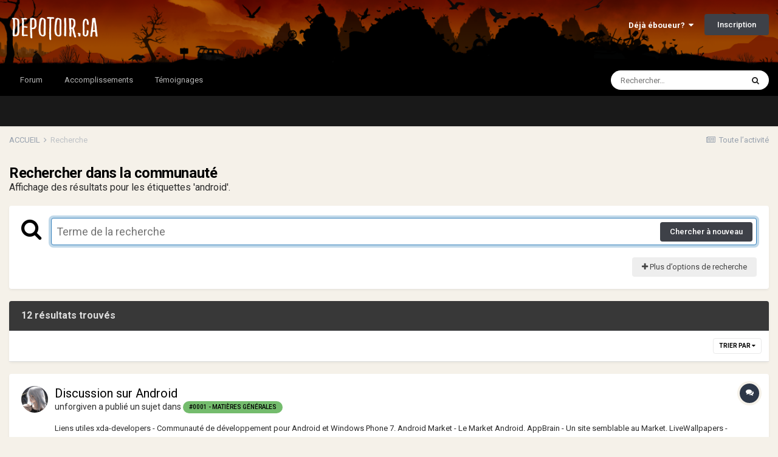

--- FILE ---
content_type: text/html;charset=UTF-8
request_url: https://www.depotoir.ca/tags/android/
body_size: 24307
content:
<!DOCTYPE html>
<html lang="fr-CA" dir="ltr">
	<head>
		<meta charset="utf-8">
		<title>Affichage des résultats pour les étiquettes &#039;android&#039;. - DEPOTOIR.CA</title>
		
			<!-- Global site tag (gtag.js) - Google Analytics -->
<script async src="https://www.googletagmanager.com/gtag/js?id=UA-4810595-1"></script>
<script>
  window.dataLayer = window.dataLayer || [];
  function gtag(){dataLayer.push(arguments);}
  gtag('js', new Date());

  gtag('config', 'UA-4810595-1');
</script>
		
		
		
		

	<meta name="viewport" content="width=device-width, initial-scale=1">


	
	
		<meta property="og:image" content="https://www.depotoir.ca/uploads/monthly_2021_02/banner2021social.png.c5ec44a0b820b93e8ed4ee1be162c365.png">
	


	<meta name="twitter:card" content="summary_large_image" />



	
		
			
				<meta name="robots" content="noindex">
			
		
	

	
		
			
				<meta property="og:site_name" content="DEPOTOIR.CA">
			
		
	

	
		
			
				<meta property="og:locale" content="fr_CA">
			
		
	





<link rel="manifest" href="https://www.depotoir.ca/manifest.webmanifest/">
<meta name="msapplication-config" content="https://www.depotoir.ca/browserconfig.xml/">
<meta name="msapplication-starturl" content="/">
<meta name="application-name" content="Chargement...">
<meta name="apple-mobile-web-app-title" content="Chargement...">

	<meta name="theme-color" content="#000000">


	<meta name="msapplication-TileColor" content="#000000">





	

	
		
			<link rel="icon" sizes="36x36" href="https://www.depotoir.ca/uploads/monthly_2021_03/android-chrome-36x36.png">
		
	

	
		
			<link rel="icon" sizes="48x48" href="https://www.depotoir.ca/uploads/monthly_2021_03/android-chrome-48x48.png">
		
	

	
		
			<link rel="icon" sizes="72x72" href="https://www.depotoir.ca/uploads/monthly_2021_03/android-chrome-72x72.png">
		
	

	
		
			<link rel="icon" sizes="96x96" href="https://www.depotoir.ca/uploads/monthly_2021_03/android-chrome-96x96.png">
		
	

	
		
			<link rel="icon" sizes="144x144" href="https://www.depotoir.ca/uploads/monthly_2021_03/android-chrome-144x144.png">
		
	

	
		
			<link rel="icon" sizes="192x192" href="https://www.depotoir.ca/uploads/monthly_2021_03/android-chrome-192x192.png">
		
	

	
		
			<link rel="icon" sizes="256x256" href="https://www.depotoir.ca/uploads/monthly_2021_03/android-chrome-256x256.png">
		
	

	
		
			<link rel="icon" sizes="384x384" href="https://www.depotoir.ca/uploads/monthly_2021_03/android-chrome-384x384.png">
		
	

	
		
			<link rel="icon" sizes="512x512" href="https://www.depotoir.ca/uploads/monthly_2021_03/android-chrome-512x512.png">
		
	

	
		
			<meta name="msapplication-square70x70logo" content="https://www.depotoir.ca/uploads/monthly_2021_03/msapplication-square70x70logo.png"/>
		
	

	
		
			<meta name="msapplication-TileImage" content="https://www.depotoir.ca/uploads/monthly_2021_03/msapplication-TileImage.png"/>
		
	

	
		
			<meta name="msapplication-square150x150logo" content="https://www.depotoir.ca/uploads/monthly_2021_03/msapplication-square150x150logo.png"/>
		
	

	
		
			<meta name="msapplication-wide310x150logo" content="https://www.depotoir.ca/uploads/monthly_2021_03/msapplication-wide310x150logo.png"/>
		
	

	
		
			<meta name="msapplication-square310x310logo" content="https://www.depotoir.ca/uploads/monthly_2021_03/msapplication-square310x310logo.png"/>
		
	

	
		
			
				<link rel="apple-touch-icon" href="https://www.depotoir.ca/uploads/monthly_2021_03/apple-touch-icon-57x57.png">
			
		
	

	
		
			
				<link rel="apple-touch-icon" sizes="60x60" href="https://www.depotoir.ca/uploads/monthly_2021_03/apple-touch-icon-60x60.png">
			
		
	

	
		
			
				<link rel="apple-touch-icon" sizes="72x72" href="https://www.depotoir.ca/uploads/monthly_2021_03/apple-touch-icon-72x72.png">
			
		
	

	
		
			
				<link rel="apple-touch-icon" sizes="76x76" href="https://www.depotoir.ca/uploads/monthly_2021_03/apple-touch-icon-76x76.png">
			
		
	

	
		
			
				<link rel="apple-touch-icon" sizes="114x114" href="https://www.depotoir.ca/uploads/monthly_2021_03/apple-touch-icon-114x114.png">
			
		
	

	
		
			
				<link rel="apple-touch-icon" sizes="120x120" href="https://www.depotoir.ca/uploads/monthly_2021_03/apple-touch-icon-120x120.png">
			
		
	

	
		
			
				<link rel="apple-touch-icon" sizes="144x144" href="https://www.depotoir.ca/uploads/monthly_2021_03/apple-touch-icon-144x144.png">
			
		
	

	
		
			
				<link rel="apple-touch-icon" sizes="152x152" href="https://www.depotoir.ca/uploads/monthly_2021_03/apple-touch-icon-152x152.png">
			
		
	

	
		
			
				<link rel="apple-touch-icon" sizes="180x180" href="https://www.depotoir.ca/uploads/monthly_2021_03/apple-touch-icon-180x180.png">
			
		
	





<link rel="preload" href="//www.depotoir.ca/applications/core/interface/font/fontawesome-webfont.woff2?v=4.7.0" as="font" crossorigin="anonymous">
		


	
		<link href="https://fonts.googleapis.com/css?family=Roboto:300,300i,400,400i,500,700,700i" rel="stylesheet" referrerpolicy="origin">
	



	<link rel='stylesheet' href='https://www.depotoir.ca/uploads/css_built_16/341e4a57816af3ba440d891ca87450ff_framework.css?v=8a17bf86791653313407' media='all'>

	<link rel='stylesheet' href='https://www.depotoir.ca/uploads/css_built_16/05e81b71abe4f22d6eb8d1a929494829_responsive.css?v=8a17bf86791653313407' media='all'>

	<link rel='stylesheet' href='https://www.depotoir.ca/uploads/css_built_16/20446cf2d164adcc029377cb04d43d17_flags.css?v=8a17bf86791653313407' media='all'>

	<link rel='stylesheet' href='https://www.depotoir.ca/uploads/css_built_16/90eb5adf50a8c640f633d47fd7eb1778_core.css?v=8a17bf86791653313407' media='all'>

	<link rel='stylesheet' href='https://www.depotoir.ca/uploads/css_built_16/5a0da001ccc2200dc5625c3f3934497d_core_responsive.css?v=8a17bf86791653313407' media='all'>

	<link rel='stylesheet' href='https://www.depotoir.ca/uploads/css_built_16/f2ef08fd7eaff94a9763df0d2e2aaa1f_streams.css?v=8a17bf86791653313407' media='all'>

	<link rel='stylesheet' href='https://www.depotoir.ca/uploads/css_built_16/802f8406e60523fd5b2af0bb4d7ccf04_search.css?v=8a17bf86791653313407' media='all'>

	<link rel='stylesheet' href='https://www.depotoir.ca/uploads/css_built_16/ae8d39c59d6f1b4d32a059629f12aaf5_search_responsive.css?v=8a17bf86791653313407' media='all'>

	<link rel='stylesheet' href='https://www.depotoir.ca/uploads/css_built_16/8a32dcbf06236254181d222455063219_global.css?v=8a17bf86791653313407' media='all'>

	<link rel='stylesheet' href='https://www.depotoir.ca/uploads/css_built_16/cf24e5e6252f5fb5186c9281973fc3d1_global.css?v=8a17bf86791653313407' media='all'>





<link rel='stylesheet' href='https://www.depotoir.ca/uploads/css_built_16/258adbb6e4f3e83cd3b355f84e3fa002_custom.css?v=8a17bf86791653313407' media='all'>




		
		

	
	<link rel='shortcut icon' href='https://www.depotoir.ca/uploads/monthly_2018_06/favicon.ico.e0cf1abfe5b473fa9d5881f062164ef4.ico' type="image/x-icon">

	</head>
	<body class='ipsApp ipsApp_front ipsJS_none ipsClearfix' data-controller='core.front.core.app' data-message="" data-pageApp='core' data-pageLocation='front' data-pageModule='search' data-pageController='search'   >
		
		  <a href='#ipsLayout_mainArea' class='ipsHide' title='Aller au contenu principal de cette page' accesskey='m'>Aller au contenu</a>
		<div id='ipsLayout_header' class='ipsClearfix'>
			





			<header>
				<div class='ipsLayout_container'>
					


<a href='https://www.depotoir.ca/' id='elLogo' accesskey='1'><img src="https://www.depotoir.ca/uploads/monthly_2019_04/logo5.png.212a278c69527a51501c113091b9f661.png" alt='DEPOTOIR.CA'></a>

					
						

	<ul id="elUserNav" class="ipsList_inline cSignedOut ipsResponsive_showDesktop">
		
		
	


	<li class='cUserNav_icon ipsHide' id='elCart_container'></li>
	<li class='elUserNav_sep ipsHide' id='elCart_sep'></li>

<li id="elSignInLink">
			<a href="https://www.depotoir.ca/login/" data-ipsmenu-closeonclick="false" data-ipsmenu id="elUserSignIn">
				Déjà éboueur?  <i class="fa fa-caret-down"></i>
			</a>
			
<div id='elUserSignIn_menu' class='ipsMenu ipsMenu_auto ipsHide'>
	<form accept-charset='utf-8' method='post' action='https://www.depotoir.ca/login/'>
		<input type="hidden" name="csrfKey" value="259aafac6fefac04fb7f081e68e1d978">
		<input type="hidden" name="ref" value="aHR0cHM6Ly93d3cuZGVwb3RvaXIuY2EvdGFncy9hbmRyb2lkLw==">
		<div data-role="loginForm">
			
			
			
				
<div class="ipsPad ipsForm ipsForm_vertical">
	<h4 class="ipsType_sectionHead">Connexion</h4>
	<br><br>
	<ul class='ipsList_reset'>
		<li class="ipsFieldRow ipsFieldRow_noLabel ipsFieldRow_fullWidth">
			
			
				<input type="text" placeholder="Nom d’utilisateur" name="auth" autocomplete="username">
			
		</li>
		<li class="ipsFieldRow ipsFieldRow_noLabel ipsFieldRow_fullWidth">
			<input type="password" placeholder="Mot de passe" name="password" autocomplete="current-password">
		</li>
		<li class="ipsFieldRow ipsFieldRow_checkbox ipsClearfix">
			<span class="ipsCustomInput">
				<input type="checkbox" name="remember_me" id="remember_me_checkbox" value="1" checked aria-checked="true">
				<span></span>
			</span>
			<div class="ipsFieldRow_content">
				<label class="ipsFieldRow_label" for="remember_me_checkbox">Se souvenir de moi</label>
				<span class="ipsFieldRow_desc">Non recommandé sur les ordinateurs partagés</span>
			</div>
		</li>
		<li class="ipsFieldRow ipsFieldRow_fullWidth">
			<button type="submit" name="_processLogin" value="usernamepassword" class="ipsButton ipsButton_primary ipsButton_small" id="elSignIn_submit">Connexion</button>
			
				<p class="ipsType_right ipsType_small">
					
						<a href='https://www.depotoir.ca/lostpassword/' data-ipsDialog data-ipsDialog-title='Mot de passe oublié ?'>
					
					Mot de passe oublié ?</a>
				</p>
			
		</li>
	</ul>
</div>
			
		</div>
	</form>
</div>
		</li>
		
			<li>
				
					<a href="https://www.depotoir.ca/register/" data-ipsdialog data-ipsdialog-size="narrow" data-ipsdialog-title="Inscription"  id="elRegisterButton" class="ipsButton ipsButton_normal ipsButton_primary">Inscription</a>
				
			</li>
		
	</ul>

						
<ul class='ipsMobileHamburger ipsList_reset ipsResponsive_hideDesktop'>
	<li data-ipsDrawer data-ipsDrawer-drawerElem='#elMobileDrawer'>
		<a href='#'>
			
			
				
			
			
			
			<i class='fa fa-navicon'></i>
		</a>
	</li>
</ul>
					
				</div>
			</header>
			

	<nav data-controller='core.front.core.navBar' class=' ipsResponsive_showDesktop'>
		<div class='ipsNavBar_primary ipsLayout_container '>
			<ul data-role="primaryNavBar" class='ipsClearfix'>
				


	
		
		
		<li  id='elNavSecondary_8' data-role="navBarItem" data-navApp="forums" data-navExt="Forums">
			
			
				<a href="https://www.depotoir.ca"  data-navItem-id="8" >
					Forum<span class='ipsNavBar_active__identifier'></span>
				</a>
			
			
				<ul class='ipsNavBar_secondary ipsHide' data-role='secondaryNavBar'>
					


	
		
		
		<li  id='elNavSecondary_26' data-role="navBarItem" data-navApp="core" data-navExt="Guidelines">
			
			
				<a href="https://www.depotoir.ca/guidelines/"  data-navItem-id="26" >
					Règles<span class='ipsNavBar_active__identifier'></span>
				</a>
			
			
		</li>
	
	

	
		
		
		<li  id='elNavSecondary_27' data-role="navBarItem" data-navApp="core" data-navExt="StaffDirectory">
			
			
				<a href="https://www.depotoir.ca/staff/"  data-navItem-id="27" >
					Équipe<span class='ipsNavBar_active__identifier'></span>
				</a>
			
			
		</li>
	
	

	
	

					<li class='ipsHide' id='elNavigationMore_8' data-role='navMore'>
						<a href='#' data-ipsMenu data-ipsMenu-appendTo='#elNavigationMore_8' id='elNavigationMore_8_dropdown'>Plus <i class='fa fa-caret-down'></i></a>
						<ul class='ipsHide ipsMenu ipsMenu_auto' id='elNavigationMore_8_dropdown_menu' data-role='moreDropdown'></ul>
					</li>
				</ul>
			
		</li>
	
	

	
	

	
	

	
	

	
		
		
		<li  id='elNavSecondary_50' data-role="navBarItem" data-navApp="awards" data-navExt="Awards">
			
			
				<a href="https://www.depotoir.ca/awards/types/"  data-navItem-id="50" >
					Accomplissements<span class='ipsNavBar_active__identifier'></span>
				</a>
			
			
		</li>
	
	

	
	

	
	

	
		
		
		<li  id='elNavSecondary_40' data-role="navBarItem" data-navApp="cms" data-navExt="Pages">
			
			
				<a href="https://www.depotoir.ca/temoignages/"  data-navItem-id="40" >
					Témoignages<span class='ipsNavBar_active__identifier'></span>
				</a>
			
			
		</li>
	
	

				<li class='ipsHide' id='elNavigationMore' data-role='navMore'>
					<a href='#' data-ipsMenu data-ipsMenu-appendTo='#elNavigationMore' id='elNavigationMore_dropdown'>Plus</a>
					<ul class='ipsNavBar_secondary ipsHide' data-role='secondaryNavBar'>
						<li class='ipsHide' id='elNavigationMore_more' data-role='navMore'>
							<a href='#' data-ipsMenu data-ipsMenu-appendTo='#elNavigationMore_more' id='elNavigationMore_more_dropdown'>Plus <i class='fa fa-caret-down'></i></a>
							<ul class='ipsHide ipsMenu ipsMenu_auto' id='elNavigationMore_more_dropdown_menu' data-role='moreDropdown'></ul>
						</li>
					</ul>
				</li>
			</ul>
			

	<div id="elSearchWrapper">
		<div id='elSearch' class='' data-controller='core.front.core.quickSearch'>
			<form accept-charset='utf-8' action='//www.depotoir.ca/search/?do=quicksearch' method='post'>
				<input type='search' id='elSearchField' placeholder='Rechercher…' name='q' autocomplete='off' aria-label='Rechercher'>
				<button class='cSearchSubmit' type="submit" aria-label='Rechercher'><i class="fa fa-search"></i></button>
				<div id="elSearchExpanded">
					<div class="ipsMenu_title">
						Rechercher dans
					</div>
					<ul class="ipsSideMenu_list ipsSideMenu_withRadios ipsSideMenu_small" data-ipsSideMenu data-ipsSideMenu-type="radio" data-ipsSideMenu-responsive="false" data-role="searchContexts">
						<li>
							<span class='ipsSideMenu_item ipsSideMenu_itemActive' data-ipsMenuValue='all'>
								<input type="radio" name="type" value="all" checked id="elQuickSearchRadio_type_all">
								<label for='elQuickSearchRadio_type_all' id='elQuickSearchRadio_type_all_label'>N’importe où</label>
							</span>
						</li>
						
						
						
						<li data-role="showMoreSearchContexts">
							<span class='ipsSideMenu_item' data-action="showMoreSearchContexts" data-exclude="all">
								Plus d’options…
							</span>
						</li>
					</ul>
					<div class="ipsMenu_title">
						Rechercher les résultats qui…
					</div>
					<ul class='ipsSideMenu_list ipsSideMenu_withRadios ipsSideMenu_small ipsType_normal' role="radiogroup" data-ipsSideMenu data-ipsSideMenu-type="radio" data-ipsSideMenu-responsive="false" data-filterType='andOr'>
						
							<li>
								<span class='ipsSideMenu_item ipsSideMenu_itemActive' data-ipsMenuValue='or'>
									<input type="radio" name="search_and_or" value="or" checked id="elRadio_andOr_or">
									<label for='elRadio_andOr_or' id='elField_andOr_label_or'>Contiennent <em>n’importe</em> quel terme</label>
								</span>
							</li>
						
							<li>
								<span class='ipsSideMenu_item ' data-ipsMenuValue='and'>
									<input type="radio" name="search_and_or" value="and"  id="elRadio_andOr_and">
									<label for='elRadio_andOr_and' id='elField_andOr_label_and'>Contiennent <em>tous</em> les termes</label>
								</span>
							</li>
						
					</ul>
					<div class="ipsMenu_title">
						Rechercher les résultats dans…
					</div>
					<ul class='ipsSideMenu_list ipsSideMenu_withRadios ipsSideMenu_small ipsType_normal' role="radiogroup" data-ipsSideMenu data-ipsSideMenu-type="radio" data-ipsSideMenu-responsive="false" data-filterType='searchIn'>
						<li>
							<span class='ipsSideMenu_item ipsSideMenu_itemActive' data-ipsMenuValue='all'>
								<input type="radio" name="search_in" value="all" checked id="elRadio_searchIn_and">
								<label for='elRadio_searchIn_and' id='elField_searchIn_label_all'>Titres et corps des contenus</label>
							</span>
						</li>
						<li>
							<span class='ipsSideMenu_item' data-ipsMenuValue='titles'>
								<input type="radio" name="search_in" value="titles" id="elRadio_searchIn_titles">
								<label for='elRadio_searchIn_titles' id='elField_searchIn_label_titles'>Titres des contenus uniquement</label>
							</span>
						</li>
					</ul>
				</div>
			</form>
		</div>
	</div>

		</div>
	</nav>

			
<ul id='elMobileNav' class='ipsResponsive_hideDesktop' data-controller='core.front.core.mobileNav'>
	
		
			<li id='elMobileBreadcrumb'>
				<a href='https://www.depotoir.ca/'>
					<span>ACCUEIL</span>
				</a>
			</li>
		
	
	
	
	<li >
		<a data-action="defaultStream" href='https://www.depotoir.ca/discover/'><i class="fa fa-newspaper-o" aria-hidden="true"></i></a>
	</li>

	

	
		<li class='ipsJS_show'>
			<a href='https://www.depotoir.ca/search/'><i class='fa fa-search'></i></a>
		</li>
	
</ul>
		</div>
		<main id='ipsLayout_body' class='ipsLayout_container'>
			<div id='ipsLayout_contentArea'>
				<div id='ipsLayout_contentWrapper'>
					
<nav class='ipsBreadcrumb ipsBreadcrumb_top ipsFaded_withHover'>
	

	<ul class='ipsList_inline ipsPos_right'>
		
		<li >
			<a data-action="defaultStream" class='ipsType_light '  href='https://www.depotoir.ca/discover/'><i class="fa fa-newspaper-o" aria-hidden="true"></i> <span>Toute l’activité</span></a>
		</li>
		
	</ul>

	<ul data-role="breadcrumbList">
		<li>
			<a title="ACCUEIL" href='https://www.depotoir.ca/'>
				<span>ACCUEIL <i class='fa fa-angle-right'></i></span>
			</a>
		</li>
		
		
			<li>
				
					<a href='https://www.depotoir.ca/search/'>
						<span>Recherche </span>
					</a>
				
			</li>
		
	</ul>
</nav>
					
					<div id='ipsLayout_mainArea'>
						
						
						
						

	




						

<div data-controller='core.front.search.main' data-baseURL='https://www.depotoir.ca/search/'>
	<div class='ipsResponsive_hidePhone ipsPageHeader'>
		<h1 class='ipsType_pageTitle'>Rechercher dans la communauté</h1>
		<p class='ipsType_reset ipsType_large ' data-role='searchBlurb'>Affichage des résultats pour les étiquettes &#039;android&#039;.</p>
	</div>
	
	

	<div class='ipsBox ipsPadding ipsResponsive_pull ipsMargin_top' data-controller='core.front.search.filters' id='elSearchFilters'>
		


<form accept-charset='utf-8' class="ipsForm ipsForm_vertical" method='post' action='https://www.depotoir.ca/tags/android/' data-ipsForm id='elSearchFilters_content'>
	<input type="hidden" name="form_submitted" value="1">
	
		<input type="hidden" name="csrfKey" value="259aafac6fefac04fb7f081e68e1d978">
	
		<input type="hidden" name="sortby" value="relevancy">
	

	

	<div class='ipsFlex ipsFlex-ai:start ipsGap cSearchMainBar'>
		<button type='submit' class='ipsFlex-flex:00 cSearchPretendButton' tabindex='-1'><i class='fa fa-search ipsType_huge'></i></button>
		<div class='ipsFlex-flex:11'>
			<div class='cSearchWrapper'>
				<input type='text' id='elMainSearchInput' name='q' value='' placeholder='Terme de la recherche' autofocus class='ipsField_primary ipsField_fullWidth'>
				<div class='cSearchWrapper__button'>
					<button type='submit' id='elSearchSubmit' class='ipsButton ipsButton_primary ipsButton_verySmall ipsPos_right ipsResponsive_hidePhone ' data-action='searchAgain'>Chercher à nouveau</button>
				</div>
			</div>
			<div class='ipsFlex ipsFlex-ai:center ipsFlex-fw:wrap'>
				<div class='ipsFlex-flex:11 ipsType_brandedLinks'>
					<div class='ipsMargin_top' data-role="hints">
					

			
				</div>
				</div>
				<div>
					<p class='ipsType_reset ipsMargin_top ' data-action='showFilters'>
						<a href='#' class='ipsButton ipsButton_light ipsButton_verySmall'><i class='fa fa-plus'></i> Plus d’options de recherche</a>
					</p>
				</div>
			</div>
		</div>
	</div>

	<div data-role='searchFilters' class='ipsSpacer_top ipsBox ipsBox--child ipsHide'>
		
		<div class='ipsTabs ipsTabs_stretch ipsClearfix' id='elTabs_search' data-ipsTabBar data-ipsTabBar-contentArea='#elTabs_search_content'>
			<a href="#elTabs_search" data-action="expandTabs"><i class="fa fa-caret-down"></i></a>
			<ul role='tablist'>
				<li>
					<a href='#' id="elTab_searchContent" class="ipsTabs_item ipsTabs_activeItem ipsType_center" title="Rechercher dans notre contenu" role="tab" aria-selected="true">
						Recherche dans les contenus
					</a>
				</li>
				<li>
					<a href='#' id="elTab_searchMembers" class="ipsTabs_item  ipsType_center" title="Rechercher dans nos membres" role="tab" >
						Recherche de membres
					</a>
				</li>
			</ul>
		</div>
		
		<section id='elTabs_search_content' class='ipsTabs_panels'>
			<div id='ipsTabs_elTabs_search_elTab_searchContent_panel' class='ipsTabs_panel' data-tabType='content'>
				<div class='ipsPad_double'>
					<div class=''>		
						<ul class='ipsList_reset'>
							
								
									<li class='ipsSpacer_half  ipsFieldRow_fullWidth' data-role='searchTags'>
										<h3 class="ipsType_reset ipsType_large cStreamForm_title ipsSpacer_bottom ipsSpacer_half">Rechercher par étiquettes</h3>
										



	





	
		


<div>

<textarea
	name="tags"
	id='elInput_tags'
	class=""
	
	
	
	
	data-ipsAutocomplete
	
	data-ipsAutocomplete-forceLower
	data-ipsAutocomplete-lang='ac_optional'
	
	
	
	
	
	
	
	
	
	data-ipsAutocomplete-minimized
>android</textarea>




</div>









										<span class='ipsType_light ipsType_small'><i>Facultatives.</i> Les étiquettes facilitent le repérage et le triage. Aussi, elles peuvent surprendre ou déjouer le lecteur; soyez créatifs!</span>
									</li>
								
								
									<li class='ipsSpacer_top ipsSpacer_half ipsHide' data-role='searchTermsOrTags'>
										<ul class='ipsFieldRow_content ipsList_reset'>
											<li class='ipsFieldRow_inlineCheckbox'>
												<span class='ipsCustomInput'>
													<input type='radio' name="eitherTermsOrTags" value="or" id='elRadio_eitherTermsOrTags_or' checked>
													<span></span>
												</span> <label for='elRadio_eitherTermsOrTags_or'>correspondre aux termes <strong>OU</strong> aux étiquettes</label>
											</li>
											<li class='ipsFieldRow_inlineCheckbox'>
												<span class='ipsCustomInput'>
													<input type='radio' name="eitherTermsOrTags" value="and" id='elRadio_eitherTermsOrTags_and' >
													<span></span>
												</span> <label for='elRadio_eitherTermsOrTags_and'>correspondre aux termes <strong>ET</strong> aux étiquettes</label>
											</li>
										</ul>
									</li>
								
							
							
								<li class='ipsSpacer_top ipsHide ipsFieldRow_fullWidth' data-role='searchAuthors'>
									<h3 class="ipsType_reset ipsType_large cStreamForm_title ipsSpacer_bottom ipsSpacer_half">Rechercher par auteur</h3>
									



	






<div>

<textarea
	name="author"
	id='elInput_author'
	class=""
	
	
	
	
	data-ipsAutocomplete
	
	
	data-ipsAutocomplete-lang='mem_optional'
	data-ipsAutocomplete-maxItems='1'
	
		data-ipsAutocomplete-unique
	
	
		data-ipsAutocomplete-dataSource="https://www.depotoir.ca/index.php?app=core&amp;module=system&amp;controller=ajax&amp;do=findMember"
		data-ipsAutocomplete-queryParam='input'
	
	
		data-ipsAutocomplete-resultItemTemplate="core.autocomplete.memberItem"
	
	
	
	data-ipsAutocomplete-minAjaxLength='3'
	data-ipsAutocomplete-disallowedCharacters='[]'
	data-ipsAutocomplete-commaTrigger='false'
	
></textarea>




</div>









								</li>
							
						</ul>
						
							<ul class="ipsList_inline ipsType_normal ipsJS_show">
								
								
									<li><a href="#" data-action="searchByAuthors" data-opens='searchAuthors'><i class="fa fa-plus"></i> Rechercher par auteur</a></li>
								
							</ul>
						
					</div>

					<div class='ipsGrid ipsGrid_collapsePhone ipsSpacer_top ipsSpacer_double'>
						
							
							<div class='ipsGrid_span3'>
								<h3 class="ipsType_reset ipsType_large cStreamForm_title ipsSpacer_bottom ipsSpacer_half">Type du contenu</h3>
								<ul class="ipsSideMenu_list ipsSideMenu_withRadios ipsSideMenu_small ipsType_normal" data-role='searchApp' data-ipsSideMenu data-ipsSideMenu-type="radio" data-ipsSideMenu-responsive="false">
									
										
										<li>
											<span id='elSearchToggle_' class='ipsSideMenu_item ipsSideMenu_itemActive' data-ipsMenuValue=''>
												<input type="radio" name="type" value="" checked id="elRadio_type_" data-control="toggle" data-toggles="club" data-toggle-visibleCheck='#elSearchToggle_'>
												<label for='elRadio_type_' id='elField_type__label' data-role='searchAppTitle'>Tout</label>
											</span>
										</li>
									
										
										<li>
											<span id='elSearchToggle_core_statuses_status' class='ipsSideMenu_item ' data-ipsMenuValue='core_statuses_status'>
												<input type="radio" name="type" value="core_statuses_status"  id="elRadio_type_core_statuses_status" data-control="toggle" data-toggles="core_statuses_status_node,search_min_comments" data-toggle-visibleCheck='#elSearchToggle_core_statuses_status'>
												<label for='elRadio_type_core_statuses_status' id='elField_type_core_statuses_status_label' data-role='searchAppTitle'>Mises à jour de statut</label>
											</span>
										</li>
									
										
										<li>
											<span id='elSearchToggle_forums_topic' class='ipsSideMenu_item ' data-ipsMenuValue='forums_topic'>
												<input type="radio" name="type" value="forums_topic"  id="elRadio_type_forums_topic" data-control="toggle" data-toggles="forums_topic_node,search_min_replies" data-toggle-visibleCheck='#elSearchToggle_forums_topic'>
												<label for='elRadio_type_forums_topic' id='elField_type_forums_topic_label' data-role='searchAppTitle'>Sujets</label>
											</span>
										</li>
									
										
										<li>
											<span id='elSearchToggle_gallery_image' class='ipsSideMenu_item ' data-ipsMenuValue='gallery_image'>
												<input type="radio" name="type" value="gallery_image"  id="elRadio_type_gallery_image" data-control="toggle" data-toggles="gallery_image_node,search_min_comments,search_min_reviews" data-toggle-visibleCheck='#elSearchToggle_gallery_image'>
												<label for='elRadio_type_gallery_image' id='elField_type_gallery_image_label' data-role='searchAppTitle'>Images</label>
											</span>
										</li>
									
										
										<li>
											<span id='elSearchToggle_gallery_album_item' class='ipsSideMenu_item ' data-ipsMenuValue='gallery_album_item'>
												<input type="radio" name="type" value="gallery_album_item"  id="elRadio_type_gallery_album_item" data-control="toggle" data-toggles="gallery_album_item_node,search_min_comments,search_min_reviews" data-toggle-visibleCheck='#elSearchToggle_gallery_album_item'>
												<label for='elRadio_type_gallery_album_item' id='elField_type_gallery_album_item_label' data-role='searchAppTitle'>Albums</label>
											</span>
										</li>
									
										
										<li>
											<span id='elSearchToggle_nexus_package_item' class='ipsSideMenu_item ' data-ipsMenuValue='nexus_package_item'>
												<input type="radio" name="type" value="nexus_package_item"  id="elRadio_type_nexus_package_item" data-control="toggle" data-toggles="nexus_package_item_node,search_min_reviews" data-toggle-visibleCheck='#elSearchToggle_nexus_package_item'>
												<label for='elRadio_type_nexus_package_item' id='elField_type_nexus_package_item_label' data-role='searchAppTitle'>Produits</label>
											</span>
										</li>
									
										
										<li>
											<span id='elSearchToggle_cms_pages_pageitem' class='ipsSideMenu_item ' data-ipsMenuValue='cms_pages_pageitem'>
												<input type="radio" name="type" value="cms_pages_pageitem"  id="elRadio_type_cms_pages_pageitem" data-control="toggle" data-toggles="cms_pages_pageitem_node" data-toggle-visibleCheck='#elSearchToggle_cms_pages_pageitem'>
												<label for='elRadio_type_cms_pages_pageitem' id='elField_type_cms_pages_pageitem_label' data-role='searchAppTitle'>Pages</label>
											</span>
										</li>
									
								</ul>
								
								
									<br>
									
										<div id="forums_topic_node">
											<h3 class="ipsType_reset ipsType_large cStreamForm_title ipsSpacer_bottom ipsSpacer_half">Forum</h3>
											
<div class='ipsSelectTree ipsJS_show' data-name='forums_topic_node' data-ipsSelectTree data-ipsSelectTree-url="https://www.depotoir.ca/tags/android/?_nodeSelectName=forums_topic_node" data-ipsSelectTree-multiple data-ipsSelectTree-selected='[]'>
	<input type="hidden" name="forums_topic_node" value="" data-role="nodeValue">
	<div class='ipsSelectTree_value ipsSelectTree_placeholder'></div>
	<span class='ipsSelectTree_expand'><i class='fa fa-chevron-down'></i></span>
	<div class='ipsSelectTree_nodes ipsHide'>
		<div data-role='nodeList' class='ipsScrollbar'>
			
				

	<ul class='ipsList_reset'>
		
			
				<li>
					
						
							<div class='ipsSelectTree_item ipsSelectTree_itemDisabled  ' data-id="65" data-breadcrumb='[]' >
								
								<span data-role="nodeTitle">
									
										RÉCEPTION ET TRIAGE
									
								</span>
							</div>
							
						
					
				</li>
			
		
			
				<li>
					
						
							<div class='ipsSelectTree_item ipsSelectTree_itemDisabled ipsSelectTree_withChildren ipsSelectTree_itemOpen' data-id="67" data-breadcrumb='[]' data-childrenloaded="true">
								
									<a href='#' data-action="getChildren" class='ipsSelectTree_toggle'></a>
								
								<span data-role="nodeTitle">
									
										NOS CONTENEURS
									
								</span>
							</div>
							
								<div data-role="childWrapper">
									

	<ul class='ipsList_reset'>
		
			
				<li>
					
						<div data-action="nodeSelect" class='ipsSelectTree_item  ' data-id="4" data-breadcrumb='[&quot;NOS CONTENEURS&quot;]'  >
							
							<span data-role="nodeTitle">
								
									#0001 - MATIÈRES GÉNÉRALES
								
							</span>
						</div>
						
					
				</li>
			
		
			
				<li>
					
						<div data-action="nodeSelect" class='ipsSelectTree_item  ' data-id="30" data-breadcrumb='[&quot;NOS CONTENEURS&quot;]'  >
							
							<span data-role="nodeTitle">
								
									#0420 - MATIÈRES PSYCHIQUES
								
							</span>
						</div>
						
					
				</li>
			
		
			
				<li>
					
						<div data-action="nodeSelect" class='ipsSelectTree_item  ' data-id="69" data-breadcrumb='[&quot;NOS CONTENEURS&quot;]'  >
							
							<span data-role="nodeTitle">
								
									#0037 - MATIÈRES ARTISTIQUES
								
							</span>
						</div>
						
					
				</li>
			
		
			
				<li>
					
						<div data-action="nodeSelect" class='ipsSelectTree_item  ' data-id="70" data-breadcrumb='[&quot;NOS CONTENEURS&quot;]'  >
							
							<span data-role="nodeTitle">
								
									#0018 - MATIÈRES ORGANIQUES
								
							</span>
						</div>
						
					
				</li>
			
		
		
	</ul>

								</div>
							
						
					
				</li>
			
		
			
				<li>
					
						
							<div class='ipsSelectTree_item ipsSelectTree_itemDisabled ipsSelectTree_withChildren ipsSelectTree_itemOpen' data-id="72" data-breadcrumb='[]' data-childrenloaded="true">
								
									<a href='#' data-action="getChildren" class='ipsSelectTree_toggle'></a>
								
								<span data-role="nodeTitle">
									
										ZONE CONTAMINÉE
									
								</span>
							</div>
							
								<div data-role="childWrapper">
									

	<ul class='ipsList_reset'>
		
			
				<li>
					
						<div data-action="nodeSelect" class='ipsSelectTree_item  ' data-id="68" data-breadcrumb='[&quot;ZONE CONTAMIN\u00c9E&quot;]'  >
							
							<span data-role="nodeTitle">
								
									FOSSE AUX RATS
								
							</span>
						</div>
						
					
				</li>
			
		
		
	</ul>

								</div>
							
						
					
				</li>
			
		
			
				<li>
					
						
							<div class='ipsSelectTree_item ipsSelectTree_itemDisabled ipsSelectTree_withChildren ipsSelectTree_itemOpen' data-id="66" data-breadcrumb='[]' data-childrenloaded="true">
								
									<a href='#' data-action="getChildren" class='ipsSelectTree_toggle'></a>
								
								<span data-role="nodeTitle">
									
										ZONE PRÉSERVÉE
									
								</span>
							</div>
							
								<div data-role="childWrapper">
									

	<ul class='ipsList_reset'>
		
			
				<li>
					
						<div data-action="nodeSelect" class='ipsSelectTree_item  ' data-id="15" data-breadcrumb='[&quot;ZONE PR\u00c9SERV\u00c9E&quot;]'  >
							
							<span data-role="nodeTitle">
								
									CENTRE D&#039;INFORMATION
								
							</span>
						</div>
						
					
				</li>
			
		
		
	</ul>

								</div>
							
						
					
				</li>
			
		
		
	</ul>

			
		</div>
		
	</div>
</div>

<noscript>
	
		<a href="https://www.depotoir.ca/tags/android/?_nodeSelectName=forums_topic_node&amp;_noJs=1">Cliquez ici pour recharger la page afin d’activer certaines fonctionnalités</a>
	
</noscript>
										</div>
									
										<div id="gallery_image_node">
											<h3 class="ipsType_reset ipsType_large cStreamForm_title ipsSpacer_bottom ipsSpacer_half">Catégories</h3>
											
<div class='ipsSelectTree ipsJS_show' data-name='gallery_image_node' data-ipsSelectTree data-ipsSelectTree-url="https://www.depotoir.ca/tags/android/?_nodeSelectName=gallery_image_node" data-ipsSelectTree-multiple data-ipsSelectTree-selected='[]'>
	<input type="hidden" name="gallery_image_node" value="" data-role="nodeValue">
	<div class='ipsSelectTree_value ipsSelectTree_placeholder'></div>
	<span class='ipsSelectTree_expand'><i class='fa fa-chevron-down'></i></span>
	<div class='ipsSelectTree_nodes ipsHide'>
		<div data-role='nodeList' class='ipsScrollbar'>
			
				

	<ul class='ipsList_reset'>
		
			
				<li>
					
						<div data-action="nodeSelect" class='ipsSelectTree_item  ' data-id="1" data-breadcrumb='[]'  >
							
							<span data-role="nodeTitle">
								
									N&#039;IMPORTE QUOI
								
							</span>
						</div>
						
					
				</li>
			
		
			
				<li>
					
						<div data-action="nodeSelect" class='ipsSelectTree_item ipsSelectTree_withChildren ipsSelectTree_itemOpen' data-id="2" data-breadcrumb='[]'  data-childrenloaded="true">
							
								<a href='#' data-action="getChildren" class='ipsSelectTree_toggle'></a>
							
							<span data-role="nodeTitle">
								
									COMMUNAUTÉ
								
							</span>
						</div>
						
							<div data-role="childWrapper">
								

	<ul class='ipsList_reset'>
		
			
				<li>
					
						<div data-action="nodeSelect" class='ipsSelectTree_item  ' data-id="4" data-breadcrumb='[&quot;COMMUNAUT\u00c9&quot;]'  >
							
							<span data-role="nodeTitle">
								
									PHOTOGRAPHIE
								
							</span>
						</div>
						
					
				</li>
			
		
		
	</ul>

							</div>
						
					
				</li>
			
		
		
	</ul>

			
		</div>
		
	</div>
</div>

<noscript>
	
		<a href="https://www.depotoir.ca/tags/android/?_nodeSelectName=gallery_image_node&amp;_noJs=1">Cliquez ici pour recharger la page afin d’activer certaines fonctionnalités</a>
	
</noscript>
										</div>
									
										<div id="gallery_album_item_node">
											<h3 class="ipsType_reset ipsType_large cStreamForm_title ipsSpacer_bottom ipsSpacer_half">Catégories</h3>
											
<div class='ipsSelectTree ipsJS_show' data-name='gallery_album_item_node' data-ipsSelectTree data-ipsSelectTree-url="https://www.depotoir.ca/tags/android/?_nodeSelectName=gallery_album_item_node" data-ipsSelectTree-multiple data-ipsSelectTree-selected='[]'>
	<input type="hidden" name="gallery_album_item_node" value="" data-role="nodeValue">
	<div class='ipsSelectTree_value ipsSelectTree_placeholder'></div>
	<span class='ipsSelectTree_expand'><i class='fa fa-chevron-down'></i></span>
	<div class='ipsSelectTree_nodes ipsHide'>
		<div data-role='nodeList' class='ipsScrollbar'>
			
				

	<ul class='ipsList_reset'>
		
			
				<li>
					
						<div data-action="nodeSelect" class='ipsSelectTree_item  ' data-id="1" data-breadcrumb='[]'  >
							
							<span data-role="nodeTitle">
								
									N&#039;IMPORTE QUOI
								
							</span>
						</div>
						
					
				</li>
			
		
			
				<li>
					
						<div data-action="nodeSelect" class='ipsSelectTree_item ipsSelectTree_withChildren ipsSelectTree_itemOpen' data-id="2" data-breadcrumb='[]'  data-childrenloaded="true">
							
								<a href='#' data-action="getChildren" class='ipsSelectTree_toggle'></a>
							
							<span data-role="nodeTitle">
								
									COMMUNAUTÉ
								
							</span>
						</div>
						
							<div data-role="childWrapper">
								

	<ul class='ipsList_reset'>
		
			
				<li>
					
						<div data-action="nodeSelect" class='ipsSelectTree_item  ' data-id="4" data-breadcrumb='[&quot;COMMUNAUT\u00c9&quot;]'  >
							
							<span data-role="nodeTitle">
								
									PHOTOGRAPHIE
								
							</span>
						</div>
						
					
				</li>
			
		
		
	</ul>

							</div>
						
					
				</li>
			
		
		
	</ul>

			
		</div>
		
	</div>
</div>

<noscript>
	
		<a href="https://www.depotoir.ca/tags/android/?_nodeSelectName=gallery_album_item_node&amp;_noJs=1">Cliquez ici pour recharger la page afin d’activer certaines fonctionnalités</a>
	
</noscript>
										</div>
									
										<div id="nexus_package_item_node">
											<h3 class="ipsType_reset ipsType_large cStreamForm_title ipsSpacer_bottom ipsSpacer_half">Groupes du produit</h3>
											
<div class='ipsSelectTree ipsJS_show' data-name='nexus_package_item_node' data-ipsSelectTree data-ipsSelectTree-url="https://www.depotoir.ca/tags/android/?_nodeSelectName=nexus_package_item_node" data-ipsSelectTree-multiple data-ipsSelectTree-selected='[]'>
	<input type="hidden" name="nexus_package_item_node" value="" data-role="nodeValue">
	<div class='ipsSelectTree_value ipsSelectTree_placeholder'></div>
	<span class='ipsSelectTree_expand'><i class='fa fa-chevron-down'></i></span>
	<div class='ipsSelectTree_nodes ipsHide'>
		<div data-role='nodeList' class='ipsScrollbar'>
			
				

	<ul class='ipsList_reset'>
		
			
				<li>
					
						<div data-action="nodeSelect" class='ipsSelectTree_item  ' data-id="2" data-breadcrumb='[]'  >
							
							<span data-role="nodeTitle">
								
									Ascension !
								
							</span>
						</div>
						
					
				</li>
			
		
		
	</ul>

			
		</div>
		
	</div>
</div>

<noscript>
	
		<a href="https://www.depotoir.ca/tags/android/?_nodeSelectName=nexus_package_item_node&amp;_noJs=1">Cliquez ici pour recharger la page afin d’activer certaines fonctionnalités</a>
	
</noscript>
										</div>
									
								
								
								

								<hr class='ipsHr ipsSpacer_both ipsResponsive_showPhone ipsResponsive_block'>
							</div>
						
						<div class='ipsGrid_span9'>
							<div class='ipsGrid_span9' data-role='searchFilters' id='elSearchFiltersMain'>
								<div class='ipsGrid ipsGrid_collapsePhone'>
									<div class='ipsGrid_span6'>
										<h3 class="ipsType_reset ipsType_large cStreamForm_title">Rechercher les résultats dans…</h3>
										<ul class='ipsSideMenu_list ipsSideMenu_withRadios ipsSideMenu_small ipsType_normal ipsSpacer_top ipsSpacer_half' role="radiogroup" data-ipsSideMenu data-ipsSideMenu-type="radio" data-ipsSideMenu-responsive="false" data-filterType='searchIn'>
											
												<li>
													<span class='ipsSideMenu_item ipsSideMenu_itemActive' data-ipsMenuValue='all'>
														<input type="radio" name="search_in" value="all" checked id="elRadio_searchIn_full_all">
														<label for='elRadio_searchIn_full_all' id='elField_searchIn_full_label_all'>Titres et corps des contenus</label>
													</span>
												</li>
											
												<li>
													<span class='ipsSideMenu_item ' data-ipsMenuValue='titles'>
														<input type="radio" name="search_in" value="titles"  id="elRadio_searchIn_full_titles">
														<label for='elRadio_searchIn_full_titles' id='elField_searchIn_full_label_titles'>Titres des contenus uniquement</label>
													</span>
												</li>
											
										</ul>
									</div>
									<div class='ipsGrid_span6'>
										<h3 class="ipsType_reset ipsType_large cStreamForm_title">Rechercher les résultats qui…</h3>
										<ul class='ipsSideMenu_list ipsSideMenu_withRadios ipsSideMenu_small ipsType_normal ipsSpacer_top ipsSpacer_half' role="radiogroup" data-ipsSideMenu data-ipsSideMenu-type="radio" data-ipsSideMenu-responsive="false" data-filterType='andOr'>
											
												<li>
													<span class='ipsSideMenu_item ' data-ipsMenuValue='and'>
														<input type="radio" name="search_and_or" value="and"  id="elRadio_andOr_full_and">
														<label for='elRadio_andOr_full_and' id='elField_andOr_full_label_and'>Contiennent <em>tous</em> les termes</label>
													</span>
												</li>
											
												<li>
													<span class='ipsSideMenu_item ipsSideMenu_itemActive' data-ipsMenuValue='or'>
														<input type="radio" name="search_and_or" value="or" checked id="elRadio_andOr_full_or">
														<label for='elRadio_andOr_full_or' id='elField_andOr_full_label_or'>Contiennent <em>n’importe</em> quel terme</label>
													</span>
												</li>
											
										</ul>
									</div>
								</div>
								<br>
								<div class='ipsGrid ipsGrid_collapsePhone'>
									
										<div class='ipsGrid_span6'>
											<h3 class="ipsType_reset ipsType_large cStreamForm_title">Date de création</h3>
											<ul class="ipsSideMenu_list ipsSideMenu_withRadios ipsSideMenu_small ipsType_normal ipsSpacer_top ipsSpacer_half" role="radiogroup" data-ipsSideMenu data-ipsSideMenu-type="radio" data-ipsSideMenu-responsive="false" data-filterType='dateCreated'>
												
													<li>
														<span class='ipsSideMenu_item ipsSideMenu_itemActive' data-ipsMenuValue='any'>
															<input type="radio" name="startDate" value="any" checked id="elRadio_startDate_any">
															<label for='elRadio_startDate_any' id='elField_startDate_label_any'>Tout</label>
														</span>
													</li>
												
													<li>
														<span class='ipsSideMenu_item ' data-ipsMenuValue='day'>
															<input type="radio" name="startDate" value="day"  id="elRadio_startDate_day">
															<label for='elRadio_startDate_day' id='elField_startDate_label_day'>Les dernières 24 heures</label>
														</span>
													</li>
												
													<li>
														<span class='ipsSideMenu_item ' data-ipsMenuValue='week'>
															<input type="radio" name="startDate" value="week"  id="elRadio_startDate_week">
															<label for='elRadio_startDate_week' id='elField_startDate_label_week'>La dernière semaine</label>
														</span>
													</li>
												
													<li>
														<span class='ipsSideMenu_item ' data-ipsMenuValue='month'>
															<input type="radio" name="startDate" value="month"  id="elRadio_startDate_month">
															<label for='elRadio_startDate_month' id='elField_startDate_label_month'>Le dernier mois</label>
														</span>
													</li>
												
													<li>
														<span class='ipsSideMenu_item ' data-ipsMenuValue='six_months'>
															<input type="radio" name="startDate" value="six_months"  id="elRadio_startDate_six_months">
															<label for='elRadio_startDate_six_months' id='elField_startDate_label_six_months'>Les six derniers mois</label>
														</span>
													</li>
												
													<li>
														<span class='ipsSideMenu_item ' data-ipsMenuValue='year'>
															<input type="radio" name="startDate" value="year"  id="elRadio_startDate_year">
															<label for='elRadio_startDate_year' id='elField_startDate_label_year'>La dernière année</label>
														</span>
													</li>
												
													<li>
														<span class='ipsSideMenu_item ' data-ipsMenuValue='custom'>
															<input type="radio" name="startDate" value="custom"  id="elRadio_startDate_custom">
															<label for='elRadio_startDate_custom' id='elField_startDate_label_custom'>Personnaliser</label>
														</span>
													</li>
												
												<li class='ipsGrid ipsGrid_collapsePhone cStreamForm_dates ipsAreaBackground_light ipsPad_half ipsJS_hide' data-role="dateForm">
													<div class='ipsGrid_span6'>
														<h4 class='ipsType_minorHeading'>Début</h4>
														<input type='date' name='startDateCustom[start]' data-control='date' data-role='start' value=''>	
													</div>
													<div class='ipsGrid_span6'>
														<h4 class='ipsType_minorHeading'>Fin</h4>
														<input type='date' name='startDateCustom[end]' data-control='date' data-role='end' value=''>
													</div>
												</li>
											</ul>
											<hr class='ipsHr ipsSpacer_both ipsResponsive_showPhone ipsResponsive_block'>
										</div>
									
									
										<div class='ipsGrid_span6'>
											<h3 class="ipsType_reset ipsType_large cStreamForm_title">Dernière mise à jour</h3>
											<ul class="ipsSideMenu_list ipsSideMenu_withRadios ipsSideMenu_small ipsType_normal ipsSpacer_top ipsSpacer_half" role="radiogroup" data-ipsSideMenu data-ipsSideMenu-type="radio" data-ipsSideMenu-responsive="false" data-filterType='dateUpdated'>
												
													<li>
														<span class='ipsSideMenu_item ipsSideMenu_itemActive' data-ipsMenuValue='any'>
															<input type="radio" name="updatedDate" value="any" checked id="elRadio_updatedDate_any">
															<label for='elRadio_updatedDate_any' id='elField_updatedDate_label_any'>Tout</label>
														</span>
													</li>
												
													<li>
														<span class='ipsSideMenu_item ' data-ipsMenuValue='day'>
															<input type="radio" name="updatedDate" value="day"  id="elRadio_updatedDate_day">
															<label for='elRadio_updatedDate_day' id='elField_updatedDate_label_day'>Les dernières 24 heures</label>
														</span>
													</li>
												
													<li>
														<span class='ipsSideMenu_item ' data-ipsMenuValue='week'>
															<input type="radio" name="updatedDate" value="week"  id="elRadio_updatedDate_week">
															<label for='elRadio_updatedDate_week' id='elField_updatedDate_label_week'>La dernière semaine</label>
														</span>
													</li>
												
													<li>
														<span class='ipsSideMenu_item ' data-ipsMenuValue='month'>
															<input type="radio" name="updatedDate" value="month"  id="elRadio_updatedDate_month">
															<label for='elRadio_updatedDate_month' id='elField_updatedDate_label_month'>Le dernier mois</label>
														</span>
													</li>
												
													<li>
														<span class='ipsSideMenu_item ' data-ipsMenuValue='six_months'>
															<input type="radio" name="updatedDate" value="six_months"  id="elRadio_updatedDate_six_months">
															<label for='elRadio_updatedDate_six_months' id='elField_updatedDate_label_six_months'>Les six derniers mois</label>
														</span>
													</li>
												
													<li>
														<span class='ipsSideMenu_item ' data-ipsMenuValue='year'>
															<input type="radio" name="updatedDate" value="year"  id="elRadio_updatedDate_year">
															<label for='elRadio_updatedDate_year' id='elField_updatedDate_label_year'>La dernière année</label>
														</span>
													</li>
												
													<li>
														<span class='ipsSideMenu_item ' data-ipsMenuValue='custom'>
															<input type="radio" name="updatedDate" value="custom"  id="elRadio_updatedDate_custom">
															<label for='elRadio_updatedDate_custom' id='elField_updatedDate_label_custom'>Personnaliser</label>
														</span>
													</li>
												
												<li class='ipsGrid ipsGrid_collapsePhone cStreamForm_dates ipsAreaBackground_light ipsPad_half ipsJS_hide' data-role="dateForm">
													<div class='ipsGrid_span6'>
														<h4 class='ipsType_minorHeading'>Début</h4>
														<input type='date' name='updatedDateCustom[start]' data-control='date' data-role='start' value=''>	
													</div>
													<div class='ipsGrid_span6'>
														<h4 class='ipsType_minorHeading'>Fin</h4>
														<input type='date' name='updatedDateCustom[end]' data-control='date' data-role='end' value=''>
													</div>
												</li>
											</ul>
										</div>
									
								</div>

								<hr class='ipsHr'>

								<h3 class="ipsType_reset ipsType_large cStreamForm_title" id="elSearch_filter_by_number">Filtrer par nombre de…</h3>
								<ul class="ipsList_inline ipsSpacer_top ipsSpacer_half ipsType_normal">
									
										
									
										
									
										
									
										
									
										
									
										
									
										
									
										
									
										
									
										
									
										
											<li id='search_min_comments'>
												<a href="#elSearch_search_min_comments_menu" data-ipsMenu data-ipsMenu-appendTo='#elSearchFilters_content' data-ipsMenu-closeOnClick='false' id='elSearch_search_min_comments' data-role='search_min_comments_link'><span class='ipsBadge ipsBadge_small ipsBadge_style1 ipsHide' data-role='fieldCount'>0</span> Commentaires <i class='fa fa-caret-down'></i></a>
												<div class='ipsMenu ipsMenu_medium ipsFieldRow_fullWidth ipsPad ipsHide' id='elSearch_search_min_comments_menu'>
													<h4 class="ipsType_reset ipsType_minorHeading ipsSpacer_bottom ipsSpacer_half">Nombre minimal de commentaires</h4>
													<div class='ipsFieldRow_fullWidth'>
														

<input
	type="number"
	name="search_min_comments"
	
	size="5"
	
	
		value="0"
	
	class="ipsField_short"
	
		min="0"
	
	
	
		step="any"
	
	
	
>




													</div>
												</div>
											</li>
										
									
										
											<li id='search_min_replies'>
												<a href="#elSearch_search_min_replies_menu" data-ipsMenu data-ipsMenu-appendTo='#elSearchFilters_content' data-ipsMenu-closeOnClick='false' id='elSearch_search_min_replies' data-role='search_min_replies_link'><span class='ipsBadge ipsBadge_small ipsBadge_style1 ipsHide' data-role='fieldCount'>0</span> Réponses <i class='fa fa-caret-down'></i></a>
												<div class='ipsMenu ipsMenu_medium ipsFieldRow_fullWidth ipsPad ipsHide' id='elSearch_search_min_replies_menu'>
													<h4 class="ipsType_reset ipsType_minorHeading ipsSpacer_bottom ipsSpacer_half">Nombre minimal de réponses</h4>
													<div class='ipsFieldRow_fullWidth'>
														

<input
	type="number"
	name="search_min_replies"
	
	size="5"
	
	
		value="0"
	
	class="ipsField_short"
	
		min="0"
	
	
	
		step="any"
	
	
	
>




													</div>
												</div>
											</li>
										
									
										
											<li id='search_min_reviews'>
												<a href="#elSearch_search_min_reviews_menu" data-ipsMenu data-ipsMenu-appendTo='#elSearchFilters_content' data-ipsMenu-closeOnClick='false' id='elSearch_search_min_reviews' data-role='search_min_reviews_link'><span class='ipsBadge ipsBadge_small ipsBadge_style1 ipsHide' data-role='fieldCount'>0</span> Avis <i class='fa fa-caret-down'></i></a>
												<div class='ipsMenu ipsMenu_medium ipsFieldRow_fullWidth ipsPad ipsHide' id='elSearch_search_min_reviews_menu'>
													<h4 class="ipsType_reset ipsType_minorHeading ipsSpacer_bottom ipsSpacer_half">Nombre minimal d’avis</h4>
													<div class='ipsFieldRow_fullWidth'>
														

<input
	type="number"
	name="search_min_reviews"
	
	size="5"
	
	
		value="0"
	
	class="ipsField_short"
	
		min="0"
	
	
	
		step="any"
	
	
	
>




													</div>
												</div>
											</li>
										
									
								</ul>
							</div>
						</div>
					</div>
				</div>
			</div>
			
				<div id='ipsTabs_elTabs_search_elTab_searchMembers_panel' class='ipsTabs_panel' data-tabType='members'>
					
					
					
					<div class='ipsPad_double'>
						<span class='ipsJS_hide'>
							<input type="radio" name="type" value="core_members"  id="elRadio_type_core_members">
							<label for='elRadio_type_core_members' id='elField_type_core_members_label' data-role='searchAppTitle'>Membres</label>
						</span>
						<div class='ipsGrid ipsGrid_collapsePhone'>
							<div class='ipsGrid_span4'>
								
									<h3 class="ipsType_reset ipsType_large cStreamForm_title">Inscription</h3>
									<ul class="ipsSideMenu_list ipsSideMenu_withRadios ipsSideMenu_small ipsType_normal ipsSpacer_top ipsSpacer_half" role="radiogroup" data-ipsSideMenu data-ipsSideMenu-type="radio" data-ipsSideMenu-responsive="false" data-filterType='joinedDate'>
										
											<li>
												<span class='ipsSideMenu_item ipsSideMenu_itemActive' data-ipsMenuValue='any'>
													<input type="radio" name="joinedDate" value="any" checked id="elRadio_joinedDate_any">
													<label for='elRadio_joinedDate_any' id='elField_joinedDate_label_any'>Tout</label>
												</span>
											</li>
										
											<li>
												<span class='ipsSideMenu_item ' data-ipsMenuValue='day'>
													<input type="radio" name="joinedDate" value="day"  id="elRadio_joinedDate_day">
													<label for='elRadio_joinedDate_day' id='elField_joinedDate_label_day'>Les dernières 24 heures</label>
												</span>
											</li>
										
											<li>
												<span class='ipsSideMenu_item ' data-ipsMenuValue='week'>
													<input type="radio" name="joinedDate" value="week"  id="elRadio_joinedDate_week">
													<label for='elRadio_joinedDate_week' id='elField_joinedDate_label_week'>La dernière semaine</label>
												</span>
											</li>
										
											<li>
												<span class='ipsSideMenu_item ' data-ipsMenuValue='month'>
													<input type="radio" name="joinedDate" value="month"  id="elRadio_joinedDate_month">
													<label for='elRadio_joinedDate_month' id='elField_joinedDate_label_month'>Le dernier mois</label>
												</span>
											</li>
										
											<li>
												<span class='ipsSideMenu_item ' data-ipsMenuValue='six_months'>
													<input type="radio" name="joinedDate" value="six_months"  id="elRadio_joinedDate_six_months">
													<label for='elRadio_joinedDate_six_months' id='elField_joinedDate_label_six_months'>Les six derniers mois</label>
												</span>
											</li>
										
											<li>
												<span class='ipsSideMenu_item ' data-ipsMenuValue='year'>
													<input type="radio" name="joinedDate" value="year"  id="elRadio_joinedDate_year">
													<label for='elRadio_joinedDate_year' id='elField_joinedDate_label_year'>La dernière année</label>
												</span>
											</li>
										
											<li>
												<span class='ipsSideMenu_item ' data-ipsMenuValue='custom'>
													<input type="radio" name="joinedDate" value="custom"  id="elRadio_joinedDate_custom">
													<label for='elRadio_joinedDate_custom' id='elField_joinedDate_label_custom'>Personnaliser</label>
												</span>
											</li>
										
										<li class='ipsGrid ipsGrid_collapsePhone cStreamForm_dates ipsAreaBackground_light ipsPad_half ipsJS_hide' data-role="dateForm">
											<div class='ipsGrid_span6'>
												<h4 class='ipsType_minorHeading'>Début</h4>
												<input type='date' name='joinedDateCustom[start]' data-control='date' data-role='start' value=''>	
											</div>
											<div class='ipsGrid_span6'>
												<h4 class='ipsType_minorHeading'>Fin</h4>
												<input type='date' name='joinedDateCustom[end]' data-control='date' data-role='end' value=''>
											</div>
										</li>
									</ul>
									<hr class='ipsHr ipsSpacer_both ipsResponsive_showPhone ipsResponsive_block'>
								
							</div>
							<div class='ipsGrid_span8' data-role='searchFilters' id='elSearchFiltersMembers'>
								<div class='ipsGrid ipsGrid_collapsePhone'>
									<div class='ipsGrid_span6'>
										
											<h3 class="ipsType_reset ipsType_large cStreamForm_title">Groupe</h3>
											<ul class="ipsSideMenu_list ipsSideMenu_withChecks ipsSideMenu_small ipsType_normal ipsSpacer_top ipsSpacer_half" data-ipsSideMenu data-ipsSideMenu-type="check" data-ipsSideMenu-responsive="false" data-filterType='group'>
												
													<li>
														<span class='ipsSideMenu_item ipsSideMenu_itemActive' data-ipsMenuValue='4'>
															<input type="checkbox" name="group" value="4" checked id="elCheck_group_4">
															<label for='elCheck_group_4' id='elField_group_label_4'>Déchiqueteur</label>
														</span>
													</li>
												
													<li>
														<span class='ipsSideMenu_item ipsSideMenu_itemActive' data-ipsMenuValue='44'>
															<input type="checkbox" name="group" value="44" checked id="elCheck_group_44">
															<label for='elCheck_group_44' id='elField_group_label_44'>Déchiqueteur retraité</label>
														</span>
													</li>
												
													<li>
														<span class='ipsSideMenu_item ipsSideMenu_itemActive' data-ipsMenuValue='36'>
															<input type="checkbox" name="group" value="36" checked id="elCheck_group_36">
															<label for='elCheck_group_36' id='elField_group_label_36'>Éboueur</label>
														</span>
													</li>
												
													<li>
														<span class='ipsSideMenu_item ipsSideMenu_itemActive' data-ipsMenuValue='3'>
															<input type="checkbox" name="group" value="3" checked id="elCheck_group_3">
															<label for='elCheck_group_3' id='elField_group_label_3'>Éboueur en formation</label>
														</span>
													</li>
												
													<li>
														<span class='ipsSideMenu_item ipsSideMenu_itemActive' data-ipsMenuValue='17'>
															<input type="checkbox" name="group" value="17" checked id="elCheck_group_17">
															<label for='elCheck_group_17' id='elField_group_label_17'>Éboueur syndiqué</label>
														</span>
													</li>
												
													<li>
														<span class='ipsSideMenu_item ipsSideMenu_itemActive' data-ipsMenuValue='37'>
															<input type="checkbox" name="group" value="37" checked id="elCheck_group_37">
															<label for='elCheck_group_37' id='elField_group_label_37'>Éboueuse</label>
														</span>
													</li>
												
													<li>
														<span class='ipsSideMenu_item ipsSideMenu_itemActive' data-ipsMenuValue='11'>
															<input type="checkbox" name="group" value="11" checked id="elCheck_group_11">
															<label for='elCheck_group_11' id='elField_group_label_11'>Éboueuse en formation</label>
														</span>
													</li>
												
													<li>
														<span class='ipsSideMenu_item ipsSideMenu_itemActive' data-ipsMenuValue='18'>
															<input type="checkbox" name="group" value="18" checked id="elCheck_group_18">
															<label for='elCheck_group_18' id='elField_group_label_18'>Éboueuse syndiquée</label>
														</span>
													</li>
												
													<li>
														<span class='ipsSideMenu_item ipsSideMenu_itemActive' data-ipsMenuValue='6'>
															<input type="checkbox" name="group" value="6" checked id="elCheck_group_6">
															<label for='elCheck_group_6' id='elField_group_label_6'>ÉcoModo</label>
														</span>
													</li>
												
													<li>
														<span class='ipsSideMenu_item ipsSideMenu_itemActive' data-ipsMenuValue='38'>
															<input type="checkbox" name="group" value="38" checked id="elCheck_group_38">
															<label for='elCheck_group_38' id='elField_group_label_38'>ÉcoModo retraité</label>
														</span>
													</li>
												
											</ul>
										
	
										
										
											
												
													
												
													
												
													
												
												
	
												<hr class='ipsHr'>
												<h3 class="ipsType_reset ipsType_large cStreamForm_title ipsSpacer_bottom ipsSpacer_half">Website URL</h3>
												<div class='ipsFieldRow_fullWidth'>
													



	<input
		type="text"
		name="core_pfield_3"
		value=""
		id="elInput_core_pfield_3"
		
		
		
		
		
		
		
	>
	
	
	

												</div>
												
												
											
												
												
	
												<hr class='ipsHr'>
												<h3 class="ipsType_reset ipsType_large cStreamForm_title ipsSpacer_bottom ipsSpacer_half">Twitter</h3>
												<div class='ipsFieldRow_fullWidth'>
													



	<input
		type="text"
		name="core_pfield_17"
		value=""
		id="elInput_core_pfield_17"
		
		
		
		
		
		
		
	>
	
	
	

												</div>
												
												
											
												
												
	
												<hr class='ipsHr'>
												<h3 class="ipsType_reset ipsType_large cStreamForm_title ipsSpacer_bottom ipsSpacer_half">Instagram</h3>
												<div class='ipsFieldRow_fullWidth'>
													



	<input
		type="text"
		name="core_pfield_19"
		value=""
		id="elInput_core_pfield_19"
		
		
		
		
		
		
		
	>
	
	
	

												</div>
												
												
											
												
												
	
												<hr class='ipsHr'>
												<h3 class="ipsType_reset ipsType_large cStreamForm_title ipsSpacer_bottom ipsSpacer_half">Skype</h3>
												<div class='ipsFieldRow_fullWidth'>
													



	<input
		type="text"
		name="core_pfield_10"
		value=""
		id="elInput_core_pfield_10"
		
		
		
		
		
		
		
	>
	
	
	

												</div>
												
												
											
												
												
	
												<hr class='ipsHr'>
												<h3 class="ipsType_reset ipsType_large cStreamForm_title ipsSpacer_bottom ipsSpacer_half">Steam</h3>
												<div class='ipsFieldRow_fullWidth'>
													



	<input
		type="text"
		name="core_pfield_4"
		value=""
		id="elInput_core_pfield_4"
		
		
		
		
		
		
		
	>
	
	
	

												</div>
												
												
													
										
										<hr class='ipsHr ipsSpacer_both ipsResponsive_showPhone ipsResponsive_block'>
									</div>
									<div class='ipsGrid_span6'>
										
										
										
											
												
											
												
											
												
											
											
	
											
												
											
											
	
											
												
											
											
	
											
												
											
											
	
											
												
											
											
	
											
												
											
											
	
											

											

											<h3 class="ipsType_reset ipsType_large cStreamForm_title ipsSpacer_bottom ipsSpacer_half">PSN</h3>
											<div class='ipsFieldRow_fullWidth'>
												



	<input
		type="text"
		name="core_pfield_8"
		value=""
		id="elInput_core_pfield_8"
		
		
		
		
		
		
		
	>
	
	
	

											</div>
											
											
										
											
											
	
											

											
												<!-- HR except for first item -->
												<hr class='ipsHr'>
											

											<h3 class="ipsType_reset ipsType_large cStreamForm_title ipsSpacer_bottom ipsSpacer_half">XBOX Live</h3>
											<div class='ipsFieldRow_fullWidth'>
												



	<input
		type="text"
		name="core_pfield_14"
		value=""
		id="elInput_core_pfield_14"
		
		
		
		
		
		
		
	>
	
	
	

											</div>
											
											
										
											
											
	
											

											
												<!-- HR except for first item -->
												<hr class='ipsHr'>
											

											<h3 class="ipsType_reset ipsType_large cStreamForm_title ipsSpacer_bottom ipsSpacer_half">Lieu</h3>
											<div class='ipsFieldRow_fullWidth'>
												



	<input
		type="text"
		name="core_pfield_6"
		value=""
		id="elInput_core_pfield_6"
		
		
		
		
		
		
		
	>
	
	
	

											</div>
											
											
										
											
											
	
											

											
												<!-- HR except for first item -->
												<hr class='ipsHr'>
											

											<h3 class="ipsType_reset ipsType_large cStreamForm_title ipsSpacer_bottom ipsSpacer_half">Référence</h3>
											<div class='ipsFieldRow_fullWidth'>
												



	<input
		type="text"
		name="core_pfield_20"
		value=""
		id="elInput_core_pfield_20"
		
		
		
		
		
		
		
	>
	
	
	

											</div>
											
											
										
									</div>			
								</div>			
							</div>
						</div>
					</div>
				</div>
			
		</section>
		<div class='ipsBorder_top ipsPadding cSearchFiltersSubmit'>
			<ul class='ipsToolList ipsToolList_horizontal ipsClearfix'>
				<li class='ipsPos_right'>
					<button type="submit" class="ipsButton ipsButton_primary ipsButton_medium ipsButton_fullWidth" data-action="updateResults">
						
							Rechercher les contenus
						
					</button>
				</li>
				<li class='ipsPos_right'>
					<button type="button" class="ipsButton ipsButton_link ipsButton_medium ipsButton_fullWidth " data-action="cancelFilters">Annuler</button>
				</li>
			</ul>
		</div>
	</div>
</form>
	</div>

	<div id="elSearch_main" class='ipsSpacer_top' data-role='filterContent'>
		
			

<div data-controller='core.front.search.results' data-term='[]' data-role="resultsArea" class='ipsResponsive_pull'>
	

<div class='ipsBox ipsMargin_bottom'>
	<p class='ipsType_sectionTitle'>12 résultats trouvés</p>
	
	<div class="ipsButtonBar ipsPad_half ipsClearfix ipsClear">
		
		
			<ul class="ipsButtonRow ipsPos_right ipsClearfix">
				<li>
					<a href="#elSortByMenu_menu" id="elSortByMenu_search_results" data-role="sortButton" data-ipsMenu data-ipsMenu-activeClass="ipsButtonRow_active" data-ipsMenu-selectable="radio">Trier par <i class="fa fa-caret-down"></i></a>
					<ul class="ipsMenu ipsMenu_auto ipsMenu_withStem ipsMenu_selectable ipsHide" id="elSortByMenu_search_results_menu">
						
							<li class="ipsMenu_item" data-sortDirection='desc'><a href="https://www.depotoir.ca/search/?tags=android&amp;updated_after=any&amp;sortby=newest">Date</a></li>
							<li class="ipsMenu_item ipsMenu_itemChecked" data-sortDirection='desc'><a href="https://www.depotoir.ca/search/?tags=android&amp;updated_after=any&amp;sortby=relevancy">Pertinence</a></li>
						
					</ul>
				</li>	
			</ul>
		
	</div>
	
</div>


	<ol class="ipsStream ipsList_reset " data-role='resultsContents' >
		
			
				

<li class='ipsStreamItem ipsStreamItem_contentBlock ipsStreamItem_expanded ipsAreaBackground_reset ipsPad  ' data-role='activityItem' data-timestamp='1286374309'>
	<div class='ipsStreamItem_container ipsClearfix'>
		
			
			<div class='ipsStreamItem_header ipsPhotoPanel ipsPhotoPanel_mini'>
				
					<span class='ipsStreamItem_contentType' data-ipsTooltip title='Poubelle'><i class='fa fa-comments'></i></span>
				
				

	<a href="https://www.depotoir.ca/profile/23-unforgiven/" rel="nofollow" data-ipshover data-ipshover-target="https://www.depotoir.ca/profile/23-unforgiven/?do=hovercard"  class="ipsUserPhoto ipsUserPhoto_mini" title="Aller sur le profil de unforgiven" data-ipsHover-onClick="false">
		<img src="https://www.depotoir.ca/uploads/monthly_2021_08/image_2021-08-14_025022.thumb.png.743c6e3c55b88a352aedc99e1d2a8142.png" alt="unforgiven" loading="lazy">
	</a>

				<div class=''>
					
					<h2 class='ipsType_reset ipsStreamItem_title ipsContained_container '>
						
						
						<span class='ipsType_break ipsContained'>
							<a href='https://www.depotoir.ca/topic/8211-discussion-sur-android/?do=findComment&amp;comment=237810' data-linkType="link" data-searchable> Discussion sur Android</a>
						</span>
						
					</h2>
					
						<p class='ipsType_reset ipsStreamItem_status ipsType_blendLinks'>
							
<a href="https://www.depotoir.ca/profile/23-unforgiven/" rel="nofollow" data-ipshover data-ipshover-width="370" data-ipshover-target="https://www.depotoir.ca/profile/23-unforgiven/?do=hovercard" title="Aller sur le profil de unforgiven" class="ipsType_break" data-ipsHover-onClick="false">unforgiven</a> a publié un sujet dans <a href='https://www.depotoir.ca/forum/4-0001-mati%C3%A8res-g%C3%A9n%C3%A9rales/'>

<span class="ipsBadge ipsBadge_pill" 

style="background-color: #74bc6d; color: #000000;"
>#0001 - MATIÈRES GÉNÉRALES</span>
</a>
						</p>
					
					
						
					
				</div>
			</div>
			
				<div class='ipsStreamItem_snippet ipsType_break'>
					
					 	

	<div class='ipsType_richText ipsContained ipsType_medium'>
		<div data-searchable data-findTerm>
			Liens utiles xda-developers - Communauté de développement pour Android et Windows Phone 7. Android Market - Le Market Android. AppBrain - Un site semblable au Market. LiveWallpapers - Répertoire de Live Wallpapers  Applications utiles  Barcode Scanner - Un scanneur de code à barres et de QR Codes. ES File Explorer - Gestionnaire de fichiers. Google Goggles - Recherche par la prise de photos. Possède un bon potentiel. Pulse News Reader - Un navigateur de nouvelles et de RSS. PowerAMP - Un excellent lecteur de musique. Zedge - Galerie de wallpapers et de sonneries.  Applications utiles exigeant l'accès à ROOT  Titanium Backup - Permet de faire des backups des applications installés. ShootMe - Permet de prendre des screenshots du téléphone. Root Explorer - Gestionnaire de fichiers permettant d'accéder à TOUS les fichier sur votre téléphone.
		</div>
	</div>

					
				</div>
				<ul class='ipsList_inline ipsStreamItem_meta ipsGap:1'>
					<li class='ipsType_light ipsType_medium'>
						<a rel="nofollow" href='https://www.depotoir.ca/topic/8211-discussion-sur-android/?do=findComment&amp;comment=237810' class='ipsType_blendLinks'><i class='fa fa-clock-o'></i> <time datetime='2010-10-06T14:11:49Z' title='2010-10-06 14:11 ' data-short='15 ans '>6 octobre 2010</time></a>
					</li>
					
						<li class='ipsType_light ipsType_medium'>
							<a href='https://www.depotoir.ca/topic/8211-discussion-sur-android/?do=findComment&amp;comment=237810' class='ipsType_blendLinks'>
								
									<i class='fa fa-comment'></i> 218 réponses
								
							</a>
						</li>
					
					
						
							<li>


	<div class='ipsReactOverview ipsReactOverview_small ipsType_light'>
		<ul>
			<li class='ipsReactOverview_repCount'>
				1
			</li>
			
				
				<li>
					
						<span data-ipsTooltip title="J&#039;aime!">
					
							<img src='https://www.depotoir.ca/uploads/reactions/react_up.png' alt="J&#039;aime!">
					
						</span>
					
				</li>
			
		</ul>
	</div>
</li>
						
					
					
						<li>


	
		<ul class='ipsTags ipsTags_inline ipsList_inline  ipsGap:1 ipsGap_row:0'>
			
				
					
						

<li >
	
	<a href="https://www.depotoir.ca/tags/android/" class='ipsTag' title="Trouver d’autres contenus étiquetés avec « android »" rel="tag"><span>android</span></a>
	
</li>
					
				
					
						

<li >
	
	<a href="https://www.depotoir.ca/tags/samsung/" class='ipsTag' title="Trouver d’autres contenus étiquetés avec « samsung »" rel="tag"><span>samsung</span></a>
	
</li>
					
				
			
			
		</ul>
	
</li>
					
				</ul>
			
		
	</div>
</li>
			
		
			
				

<li class='ipsStreamItem ipsStreamItem_contentBlock ipsStreamItem_expanded ipsAreaBackground_reset ipsPad  ' data-role='activityItem' data-timestamp='1382381845'>
	<div class='ipsStreamItem_container ipsClearfix'>
		
			
			<div class='ipsStreamItem_header ipsPhotoPanel ipsPhotoPanel_mini'>
				
					<span class='ipsStreamItem_contentType' data-ipsTooltip title='Poubelle'><i class='fa fa-comments'></i></span>
				
				

	<a href="https://www.depotoir.ca/profile/89-vacpower%E2%84%A2/" rel="nofollow" data-ipshover data-ipshover-target="https://www.depotoir.ca/profile/89-vacpower%E2%84%A2/?do=hovercard"  class="ipsUserPhoto ipsUserPhoto_mini" title="Aller sur le profil de Vacpower™" data-ipsHover-onClick="false">
		<img src="https://www.depotoir.ca/uploads/monthly_2018_03/GKT14JT4M.2-1.thumb.jpg.fda93d875b7044a7dd2a68ae88c851f6.jpg" alt="Vacpower™" loading="lazy">
	</a>

				<div class=''>
					
					<h2 class='ipsType_reset ipsStreamItem_title ipsContained_container '>
						
						
						<span class='ipsType_break ipsContained'>
							<a href='https://www.depotoir.ca/topic/16415-l%C3%A9tat-du-open-source-dans-android/?do=findComment&amp;comment=472284' data-linkType="link" data-searchable> L&#039;état du &quot;open source&quot; dans Android</a>
						</span>
						
					</h2>
					
						<p class='ipsType_reset ipsStreamItem_status ipsType_blendLinks'>
							
<a href="https://www.depotoir.ca/profile/89-vacpower%E2%84%A2/" rel="nofollow" data-ipshover data-ipshover-width="370" data-ipshover-target="https://www.depotoir.ca/profile/89-vacpower%E2%84%A2/?do=hovercard" title="Aller sur le profil de Vacpower™" class="ipsType_break" data-ipsHover-onClick="false">Vacpower™</a> a publié un sujet dans <a href='https://www.depotoir.ca/forum/4-0001-mati%C3%A8res-g%C3%A9n%C3%A9rales/'>

<span class="ipsBadge ipsBadge_pill" 

style="background-color: #74bc6d; color: #000000;"
>#0001 - MATIÈRES GÉNÉRALES</span>
</a>
						</p>
					
					
						
					
				</div>
			</div>
			
				<div class='ipsStreamItem_snippet ipsType_break'>
					
					 	

	<div class='ipsType_richText ipsContained ipsType_medium'>
		<div data-searchable data-findTerm>
			Ars Technica a publié aujourd'hui un article intéressant sur la partie de Android qui est encore vraiment "open source", qui commence en expliquant comment petit à petit Google tente de diminuer la part du Open Source, chose qui est acceptable, on peut pas les blâmer de pas vouloir faire du open source pour toujours. Cependant, là où ça devient plus gris c'est où Google utilise sa position dominante sur le système d'exploitation pour forcer les constructeurs tierces qui veulent avoir le "vrai" Android avec toute l'intégration des nouvelles App Google (Google search et voice, Gmail, Youtube, Maps et GPS, etc) à entrer dans un accord avec eux qui les interdit de fabriquer des appareils pour des systèmes d'exploitation concurrents. Par exemple, Amazon est pogné pour aller chercher une entreprise inconnue pour produire sa tablette Kindle Fire parce qu'elle utilise une branche autonome de Android qui n'est pas celle de Google. On est wuand même assez loin des principes d'ouvertures qui étaient sensé être au coeur d'Android à ses  début, même qu'on commence a rentrer dans des eaux d'abus de position dominante.  Je cite le passage de l'article en question : http://arstechnica.com/gadgets/2013/10/googles-iron-grip-on-android-controlling-open-source-by-any-means-necessary/
		</div>
	</div>

					
				</div>
				<ul class='ipsList_inline ipsStreamItem_meta ipsGap:1'>
					<li class='ipsType_light ipsType_medium'>
						<a rel="nofollow" href='https://www.depotoir.ca/topic/16415-l%C3%A9tat-du-open-source-dans-android/?do=findComment&amp;comment=472284' class='ipsType_blendLinks'><i class='fa fa-clock-o'></i> <time datetime='2013-10-21T18:57:25Z' title='2013-10-21 18:57 ' data-short='12 ans '>21 octobre 2013</time></a>
					</li>
					
						<li class='ipsType_light ipsType_medium'>
							<a href='https://www.depotoir.ca/topic/16415-l%C3%A9tat-du-open-source-dans-android/?do=findComment&amp;comment=472284' class='ipsType_blendLinks'>
								
									<i class='fa fa-comment'></i> 3 réponses
								
							</a>
						</li>
					
					
					
						<li>


	
		<ul class='ipsTags ipsTags_inline ipsList_inline  ipsGap:1 ipsGap_row:0'>
			
				
					
						

<li >
	
	<a href="https://www.depotoir.ca/tags/android/" class='ipsTag' title="Trouver d’autres contenus étiquetés avec « android »" rel="tag"><span>android</span></a>
	
</li>
					
				
					
						

<li >
	
	<a href="https://www.depotoir.ca/tags/open%20source/" class='ipsTag' title="Trouver d’autres contenus étiquetés avec « open source »" rel="tag"><span>open source</span></a>
	
</li>
					
				
					
				
					
				
					
				
			
			
				<li class='ipsType_small'>
					<span class='ipsType_light ipsCursor_pointer' data-ipsMenu id='elTags_539683693'>(et 3 en plus) <i class='fa fa-caret-down ipsJS_show'></i></span>
					<div class='ipsHide ipsMenu ipsMenu_normal ipsPad_half cTagPopup' id='elTags_539683693_menu'>
						<p class='ipsType_medium ipsType_reset ipsType_light'>Étiqueté avec :</p>
						<ul class='ipsTags ipsList_inline ipsGap:1'>
							
								

<li >
	
	<a href="https://www.depotoir.ca/tags/android/" class='ipsTag' title="Trouver d’autres contenus étiquetés avec « android »" rel="tag"><span>android</span></a>
	
</li>
							
								

<li >
	
	<a href="https://www.depotoir.ca/tags/open%20source/" class='ipsTag' title="Trouver d’autres contenus étiquetés avec « open source »" rel="tag"><span>open source</span></a>
	
</li>
							
								

<li >
	
	<a href="https://www.depotoir.ca/tags/t%C3%A9l%C3%A9phone/" class='ipsTag' title="Trouver d’autres contenus étiquetés avec « téléphone »" rel="tag"><span>téléphone</span></a>
	
</li>
							
								

<li >
	
	<a href="https://www.depotoir.ca/tags/tablette/" class='ipsTag' title="Trouver d’autres contenus étiquetés avec « tablette »" rel="tag"><span>tablette</span></a>
	
</li>
							
								

<li >
	
	<a href="https://www.depotoir.ca/tags/ars%20technica/" class='ipsTag' title="Trouver d’autres contenus étiquetés avec « ars technica »" rel="tag"><span>ars technica</span></a>
	
</li>
							
						</ul>
					</div>
				</li>
			
		</ul>
	
</li>
					
				</ul>
			
		
	</div>
</li>
			
		
			
				

<li class='ipsStreamItem ipsStreamItem_contentBlock ipsStreamItem_expanded ipsAreaBackground_reset ipsPad  ' data-role='activityItem' data-timestamp='1387596395'>
	<div class='ipsStreamItem_container ipsClearfix'>
		
			
			<div class='ipsStreamItem_header ipsPhotoPanel ipsPhotoPanel_mini'>
				
					<span class='ipsStreamItem_contentType' data-ipsTooltip title='Poubelle'><i class='fa fa-comments'></i></span>
				
				

	<a href="https://www.depotoir.ca/profile/23-unforgiven/" rel="nofollow" data-ipshover data-ipshover-target="https://www.depotoir.ca/profile/23-unforgiven/?do=hovercard"  class="ipsUserPhoto ipsUserPhoto_mini" title="Aller sur le profil de unforgiven" data-ipsHover-onClick="false">
		<img src="https://www.depotoir.ca/uploads/monthly_2021_08/image_2021-08-14_025022.thumb.png.743c6e3c55b88a352aedc99e1d2a8142.png" alt="unforgiven" loading="lazy">
	</a>

				<div class=''>
					
					<h2 class='ipsType_reset ipsStreamItem_title ipsContained_container '>
						
						
						<span class='ipsType_break ipsContained'>
							<a href='https://www.depotoir.ca/topic/16674-oppo-n1/?do=findComment&amp;comment=482417' data-linkType="link" data-searchable> Oppo N1</a>
						</span>
						
					</h2>
					
						<p class='ipsType_reset ipsStreamItem_status ipsType_blendLinks'>
							
<a href="https://www.depotoir.ca/profile/23-unforgiven/" rel="nofollow" data-ipshover data-ipshover-width="370" data-ipshover-target="https://www.depotoir.ca/profile/23-unforgiven/?do=hovercard" title="Aller sur le profil de unforgiven" class="ipsType_break" data-ipsHover-onClick="false">unforgiven</a> a publié un sujet dans <a href='https://www.depotoir.ca/forum/4-0001-mati%C3%A8res-g%C3%A9n%C3%A9rales/'>

<span class="ipsBadge ipsBadge_pill" 

style="background-color: #74bc6d; color: #000000;"
>#0001 - MATIÈRES GÉNÉRALES</span>
</a>
						</p>
					
					
						
					
				</div>
			</div>
			
				<div class='ipsStreamItem_snippet ipsType_break'>
					
					 	

	<div class='ipsType_richText ipsContained ipsType_medium'>
		<div data-searchable data-findTerm>
			Oppo, une compagnie chinoise a récemment sorti son 2e téléphone : Le N1. 
On peut le commander avec son OS par défaut (Color OS), qui est MIUI si je ne me trompe pas. 
Ou on peut le commander avec CyanogenMod, un rom très populaire basé sur AOSP. 
Il faut le commander en ligne! Donc ce sujet sert seulement à lui donner de la publicité. 
Recommandé pour les dames qui trainent leur téléphone dans leur sacoche. 
Pro 
La feature vedette est la caméra rotative de 13 mégapixel 
Con 
La taille 
Pas de LTE
		</div>
	</div>

					
				</div>
				<ul class='ipsList_inline ipsStreamItem_meta ipsGap:1'>
					<li class='ipsType_light ipsType_medium'>
						<a rel="nofollow" href='https://www.depotoir.ca/topic/16674-oppo-n1/?do=findComment&amp;comment=482417' class='ipsType_blendLinks'><i class='fa fa-clock-o'></i> <time datetime='2013-12-21T03:26:35Z' title='2013-12-21 03:26 ' data-short='12 ans '>21 décembre 2013</time></a>
					</li>
					
						<li class='ipsType_light ipsType_medium'>
							<a href='https://www.depotoir.ca/topic/16674-oppo-n1/?do=findComment&amp;comment=482417' class='ipsType_blendLinks'>
								
									<i class='fa fa-comment'></i> 1 réponse
								
							</a>
						</li>
					
					
						
							<li>


	<div class='ipsReactOverview ipsReactOverview_small ipsType_light'>
		<ul>
			<li class='ipsReactOverview_repCount'>
				2
			</li>
			
				
				<li>
					
						<span data-ipsTooltip title="J&#039;aime!">
					
							<img src='https://www.depotoir.ca/uploads/reactions/react_up.png' alt="J&#039;aime!">
					
						</span>
					
				</li>
			
		</ul>
	</div>
</li>
						
					
					
						<li>


	
		<ul class='ipsTags ipsTags_inline ipsList_inline  ipsGap:1 ipsGap_row:0'>
			
				
					
						

<li >
	
	<a href="https://www.depotoir.ca/tags/phone/" class='ipsTag' title="Trouver d’autres contenus étiquetés avec « phone »" rel="tag"><span>phone</span></a>
	
</li>
					
				
					
						

<li >
	
	<a href="https://www.depotoir.ca/tags/android/" class='ipsTag' title="Trouver d’autres contenus étiquetés avec « android »" rel="tag"><span>android</span></a>
	
</li>
					
				
			
			
		</ul>
	
</li>
					
				</ul>
			
		
	</div>
</li>
			
		
			
				

<li class='ipsStreamItem ipsStreamItem_contentBlock ipsStreamItem_expanded ipsAreaBackground_reset ipsPad  ' data-role='activityItem' data-timestamp='1420962622'>
	<div class='ipsStreamItem_container ipsClearfix'>
		
			
			<div class='ipsStreamItem_header ipsPhotoPanel ipsPhotoPanel_mini'>
				
					<span class='ipsStreamItem_contentType' data-ipsTooltip title='Poubelle'><i class='fa fa-comments'></i></span>
				
				

	<a href="https://www.depotoir.ca/profile/23-unforgiven/" rel="nofollow" data-ipshover data-ipshover-target="https://www.depotoir.ca/profile/23-unforgiven/?do=hovercard"  class="ipsUserPhoto ipsUserPhoto_mini" title="Aller sur le profil de unforgiven" data-ipsHover-onClick="false">
		<img src="https://www.depotoir.ca/uploads/monthly_2021_08/image_2021-08-14_025022.thumb.png.743c6e3c55b88a352aedc99e1d2a8142.png" alt="unforgiven" loading="lazy">
	</a>

				<div class=''>
					
					<h2 class='ipsType_reset ipsStreamItem_title ipsContained_container '>
						
						
						<span class='ipsType_break ipsContained'>
							<a href='https://www.depotoir.ca/topic/18010-smartphones-2015/?do=findComment&amp;comment=533019' data-linkType="link" data-searchable> Smartphones - 2015</a>
						</span>
						
					</h2>
					
						<p class='ipsType_reset ipsStreamItem_status ipsType_blendLinks'>
							
<a href="https://www.depotoir.ca/profile/23-unforgiven/" rel="nofollow" data-ipshover data-ipshover-width="370" data-ipshover-target="https://www.depotoir.ca/profile/23-unforgiven/?do=hovercard" title="Aller sur le profil de unforgiven" class="ipsType_break" data-ipsHover-onClick="false">unforgiven</a> a publié un sujet dans <a href='https://www.depotoir.ca/forum/4-0001-mati%C3%A8res-g%C3%A9n%C3%A9rales/'>

<span class="ipsBadge ipsBadge_pill" 

style="background-color: #74bc6d; color: #000000;"
>#0001 - MATIÈRES GÉNÉRALES</span>
</a>
						</p>
					
					
						
					
				</div>
			</div>
			
				<div class='ipsStreamItem_snippet ipsType_break'>
					
					 	

	<div class='ipsType_richText ipsContained ipsType_medium'>
		<div data-searchable data-findTerm>
			Nouvelle année, nouvelle édition du sujet. 
Je vais également inclure des plugs pour des applications. 
1. J'ai pas envie de lire de sujet 2014, quel appareil choisir de l'année passée? 
Android: HTC One M8, LG Nexus 5, Motorola Nexus 6, LG G3, Motorola Moto X 
iOS: iPhone 6, iPhone 6+ 
 
 


 


 
2. iPhone 6+ ? Bendgate??? 
Oui, les iPhone 6+ plient, seulement si vous appliquez la force nécessaire. 
Jamais on va voir quelqu'un en public avec un iPhone plié. Souvent, c'est un iPhone avec l'écran brisé. 
Donc Bendgate = Internet bullshit 
3. Protection du téléphone? 
Par expérience, je me tanne toujours des cases. On achète un appareil pour sa minceur et on la ruine avec un case épais qui n'offre pas une protection 100%. 
Un case ne protège pas l'écran. À l'exception des cases Otter Box qui rendent le téléphone à l'épreuve des chutes et choc. 
Certains modèles de téléphone ont un cover arrière glissant ou qui se salisse facilement. Je recommande un skin dbrand. 
J'utilise un case seulement lorsque je me déplace. 
Pour l'écran, les protecteurs standards sont une simple couche de plastique qui protège contre les égratignures, mais pas les chutes. 
Allez-y avec un protecteur d'écran en verre trempé (tempered glass). C'est plus facile à installer, offre une meilleure protection et vous avez toujours le feeling du verre au toucher. 
 
 


 


 
4. Trucs à considérer et éviter? 
Must-Have 

Écran HD 1080p 

Update du firmware pour au moins 2 ans 

2 Go de mémoire vive 

Haut-parleurs à l'avant (C'est un trend que d'autres vont adopter dans leur prochains modèles) 

Boutons tactiles sur l'écran 


 
Éloignez vous de... 

Des modèles "entrée de gamme" tels que les HTC Desire, Samsung Galaxy Ace. Ce sont des versions plus cheap de leur grand-frère flagship qui ne seront presque pas supportés par la compagnie ou les développeurs. 

Des modèles expérimentaux: Samsung adore essayer des nouvelles gimmicks avec leur appareil, car ils ont l'argent. Les téléphones courbés (Galaxy Round), super grand (Galaxy MEGA) ou avec un écran particulier (Galaxy Note Edge). Ces modèles vont être plus supportés par les développeurs que la compagnie après 1 an ou 2 et cela dépendant de sa popularité. 

16 Go de stockage. À moins de supporter une carte micro-sd, prenez un appareil avec 32 Go minimum. 

Tout appareil dont la dernière version d'Android compatible est avant 4.4 (Kit Kat). Android 5.0 est sorti depuis novembre 2014 et les compagnies sont entrain d'effectuer la transition pour leur flagships. C'est le moment de voir qui agit le plus vite. Motorola est très rapide habituellement. 


 
5. Et toi unfo, t'utilises quoi? 
Motorola Nexus 6 - Bleu 32 Go 
ROM: CyanogenMod 12 (Android 5.0.2) 
Kernel: Franco Kernel, Root 
Skin: dbrand (Black Carbon Fibre) 
Écran: EZguardz Tempered Glass
		</div>
	</div>

					
				</div>
				<ul class='ipsList_inline ipsStreamItem_meta ipsGap:1'>
					<li class='ipsType_light ipsType_medium'>
						<a rel="nofollow" href='https://www.depotoir.ca/topic/18010-smartphones-2015/?do=findComment&amp;comment=533019' class='ipsType_blendLinks'><i class='fa fa-clock-o'></i> <time datetime='2015-01-11T07:50:22Z' title='2015-01-11 07:50 ' data-short='11 ans '>11 janvier 2015</time></a>
					</li>
					
						<li class='ipsType_light ipsType_medium'>
							<a href='https://www.depotoir.ca/topic/18010-smartphones-2015/?do=findComment&amp;comment=533019' class='ipsType_blendLinks'>
								
									<i class='fa fa-comment'></i> 7 réponses
								
							</a>
						</li>
					
					
						
							<li>


	<div class='ipsReactOverview ipsReactOverview_small ipsType_light'>
		<ul>
			<li class='ipsReactOverview_repCount'>
				1
			</li>
			
				
				<li>
					
						<span data-ipsTooltip title="J&#039;aime!">
					
							<img src='https://www.depotoir.ca/uploads/reactions/react_up.png' alt="J&#039;aime!">
					
						</span>
					
				</li>
			
		</ul>
	</div>
</li>
						
					
					
						<li>


	
		<ul class='ipsTags ipsTags_inline ipsList_inline  ipsGap:1 ipsGap_row:0'>
			
				
					
						

<li >
	
	<a href="https://www.depotoir.ca/tags/smartphone/" class='ipsTag' title="Trouver d’autres contenus étiquetés avec « smartphone »" rel="tag"><span>smartphone</span></a>
	
</li>
					
				
					
						

<li >
	
	<a href="https://www.depotoir.ca/tags/android/" class='ipsTag' title="Trouver d’autres contenus étiquetés avec « android »" rel="tag"><span>android</span></a>
	
</li>
					
				
					
				
					
				
			
			
				<li class='ipsType_small'>
					<span class='ipsType_light ipsCursor_pointer' data-ipsMenu id='elTags_1542394433'>(et 2 en plus) <i class='fa fa-caret-down ipsJS_show'></i></span>
					<div class='ipsHide ipsMenu ipsMenu_normal ipsPad_half cTagPopup' id='elTags_1542394433_menu'>
						<p class='ipsType_medium ipsType_reset ipsType_light'>Étiqueté avec :</p>
						<ul class='ipsTags ipsList_inline ipsGap:1'>
							
								

<li >
	
	<a href="https://www.depotoir.ca/tags/smartphone/" class='ipsTag' title="Trouver d’autres contenus étiquetés avec « smartphone »" rel="tag"><span>smartphone</span></a>
	
</li>
							
								

<li >
	
	<a href="https://www.depotoir.ca/tags/android/" class='ipsTag' title="Trouver d’autres contenus étiquetés avec « android »" rel="tag"><span>android</span></a>
	
</li>
							
								

<li >
	
	<a href="https://www.depotoir.ca/tags/iphone/" class='ipsTag' title="Trouver d’autres contenus étiquetés avec « iphone »" rel="tag"><span>iphone</span></a>
	
</li>
							
								

<li >
	
	<a href="https://www.depotoir.ca/tags/ios/" class='ipsTag' title="Trouver d’autres contenus étiquetés avec « ios »" rel="tag"><span>ios</span></a>
	
</li>
							
						</ul>
					</div>
				</li>
			
		</ul>
	
</li>
					
				</ul>
			
		
	</div>
</li>
			
		
			
				

<li class='ipsStreamItem ipsStreamItem_contentBlock ipsStreamItem_expanded ipsAreaBackground_reset ipsPad  ' data-role='activityItem' data-timestamp='1399344555'>
	<div class='ipsStreamItem_container ipsClearfix'>
		
			
			<div class='ipsStreamItem_header ipsPhotoPanel ipsPhotoPanel_mini'>
				
					<span class='ipsStreamItem_contentType' data-ipsTooltip title='Poubelle'><i class='fa fa-comments'></i></span>
				
				

	<a href="https://www.depotoir.ca/profile/23-unforgiven/" rel="nofollow" data-ipshover data-ipshover-target="https://www.depotoir.ca/profile/23-unforgiven/?do=hovercard"  class="ipsUserPhoto ipsUserPhoto_mini" title="Aller sur le profil de unforgiven" data-ipsHover-onClick="false">
		<img src="https://www.depotoir.ca/uploads/monthly_2021_08/image_2021-08-14_025022.thumb.png.743c6e3c55b88a352aedc99e1d2a8142.png" alt="unforgiven" loading="lazy">
	</a>

				<div class=''>
					
					<h2 class='ipsType_reset ipsStreamItem_title ipsContained_container '>
						
						
						<span class='ipsType_break ipsContained'>
							<a href='https://www.depotoir.ca/topic/17262-google-play-music-all-access-lanc%C3%A9-au-canada/?do=findComment&amp;comment=501783' data-linkType="link" data-searchable> Google Play Music All Access lancé au Canada</a>
						</span>
						
					</h2>
					
						<p class='ipsType_reset ipsStreamItem_status ipsType_blendLinks'>
							
<a href="https://www.depotoir.ca/profile/23-unforgiven/" rel="nofollow" data-ipshover data-ipshover-width="370" data-ipshover-target="https://www.depotoir.ca/profile/23-unforgiven/?do=hovercard" title="Aller sur le profil de unforgiven" class="ipsType_break" data-ipsHover-onClick="false">unforgiven</a> a publié un sujet dans <a href='https://www.depotoir.ca/forum/4-0001-mati%C3%A8res-g%C3%A9n%C3%A9rales/'>

<span class="ipsBadge ipsBadge_pill" 

style="background-color: #74bc6d; color: #000000;"
>#0001 - MATIÈRES GÉNÉRALES</span>
</a>
						</p>
					
					
						
					
				</div>
			</div>
			
				<div class='ipsStreamItem_snippet ipsType_break'>
					
					 	

	<div class='ipsType_richText ipsContained ipsType_medium'>
		<div data-searchable data-findTerm>
			Enfin, le service tant attendu de Google Play Music est enfin lancé au Canada. Pour 7.99$/mois, vous pouvez écouter toute la musique qui vous chante, importer votre librairie dans le cloud (jusqu'à 20 000 chansons je crois) et même importer votre librairie iTunes si vous êtes un usager Apple. Google offre un trial de 60 jours gratuits. Vous pouvez également écouter la musique sur votre browser web, donc ce n'est pas exclusif aux appareils mobiles. Sauce : https://plus.google....sts/FQPxSoP5kE4 All Access avait été lancé aux USA durant l'événement Google I/O de 2013.
		</div>
	</div>

					
				</div>
				<ul class='ipsList_inline ipsStreamItem_meta ipsGap:1'>
					<li class='ipsType_light ipsType_medium'>
						<a rel="nofollow" href='https://www.depotoir.ca/topic/17262-google-play-music-all-access-lanc%C3%A9-au-canada/?do=findComment&amp;comment=501783' class='ipsType_blendLinks'><i class='fa fa-clock-o'></i> <time datetime='2014-05-06T02:49:15Z' title='2014-05-06 02:49 ' data-short='11 ans '>6 mai 2014</time></a>
					</li>
					
						<li class='ipsType_light ipsType_medium'>
							<a href='https://www.depotoir.ca/topic/17262-google-play-music-all-access-lanc%C3%A9-au-canada/?do=findComment&amp;comment=501783' class='ipsType_blendLinks'>
								
									<i class='fa fa-comment'></i> 20 réponses
								
							</a>
						</li>
					
					
						
							<li>


	<div class='ipsReactOverview ipsReactOverview_small ipsType_light'>
		<ul>
			<li class='ipsReactOverview_repCount'>
				3
			</li>
			
				
				<li>
					
						<span data-ipsTooltip title="J&#039;aime!">
					
							<img src='https://www.depotoir.ca/uploads/reactions/react_up.png' alt="J&#039;aime!">
					
						</span>
					
				</li>
			
		</ul>
	</div>
</li>
						
					
					
						<li>


	
		<ul class='ipsTags ipsTags_inline ipsList_inline  ipsGap:1 ipsGap_row:0'>
			
				
					
						

<li >
	
	<a href="https://www.depotoir.ca/tags/google/" class='ipsTag' title="Trouver d’autres contenus étiquetés avec « google »" rel="tag"><span>google</span></a>
	
</li>
					
				
					
						

<li >
	
	<a href="https://www.depotoir.ca/tags/android/" class='ipsTag' title="Trouver d’autres contenus étiquetés avec « android »" rel="tag"><span>android</span></a>
	
</li>
					
				
					
				
			
			
				<li class='ipsType_small'>
					<span class='ipsType_light ipsCursor_pointer' data-ipsMenu id='elTags_2099630451'>(et 1 en plus) <i class='fa fa-caret-down ipsJS_show'></i></span>
					<div class='ipsHide ipsMenu ipsMenu_normal ipsPad_half cTagPopup' id='elTags_2099630451_menu'>
						<p class='ipsType_medium ipsType_reset ipsType_light'>Étiqueté avec :</p>
						<ul class='ipsTags ipsList_inline ipsGap:1'>
							
								

<li >
	
	<a href="https://www.depotoir.ca/tags/google/" class='ipsTag' title="Trouver d’autres contenus étiquetés avec « google »" rel="tag"><span>google</span></a>
	
</li>
							
								

<li >
	
	<a href="https://www.depotoir.ca/tags/android/" class='ipsTag' title="Trouver d’autres contenus étiquetés avec « android »" rel="tag"><span>android</span></a>
	
</li>
							
								

<li >
	
	<a href="https://www.depotoir.ca/tags/ios/" class='ipsTag' title="Trouver d’autres contenus étiquetés avec « ios »" rel="tag"><span>ios</span></a>
	
</li>
							
						</ul>
					</div>
				</li>
			
		</ul>
	
</li>
					
				</ul>
			
		
	</div>
</li>
			
		
			
				

<li class='ipsStreamItem ipsStreamItem_contentBlock ipsStreamItem_expanded ipsAreaBackground_reset ipsPad  ' data-role='activityItem' data-timestamp='1407370244'>
	<div class='ipsStreamItem_container ipsClearfix'>
		
			
			<div class='ipsStreamItem_header ipsPhotoPanel ipsPhotoPanel_mini'>
				
					<span class='ipsStreamItem_contentType' data-ipsTooltip title='Poubelle'><i class='fa fa-comments'></i></span>
				
				

	<a href="https://www.depotoir.ca/profile/23-unforgiven/" rel="nofollow" data-ipshover data-ipshover-target="https://www.depotoir.ca/profile/23-unforgiven/?do=hovercard"  class="ipsUserPhoto ipsUserPhoto_mini" title="Aller sur le profil de unforgiven" data-ipsHover-onClick="false">
		<img src="https://www.depotoir.ca/uploads/monthly_2021_08/image_2021-08-14_025022.thumb.png.743c6e3c55b88a352aedc99e1d2a8142.png" alt="unforgiven" loading="lazy">
	</a>

				<div class=''>
					
					<h2 class='ipsType_reset ipsStreamItem_title ipsContained_container '>
						
						
						<span class='ipsType_break ipsContained'>
							<a href='https://www.depotoir.ca/topic/17587-android-l-autres/?do=findComment&amp;comment=514785' data-linkType="link" data-searchable> Android L &amp; Autres</a>
						</span>
						
					</h2>
					
						<p class='ipsType_reset ipsStreamItem_status ipsType_blendLinks'>
							
<a href="https://www.depotoir.ca/profile/23-unforgiven/" rel="nofollow" data-ipshover data-ipshover-width="370" data-ipshover-target="https://www.depotoir.ca/profile/23-unforgiven/?do=hovercard" title="Aller sur le profil de unforgiven" class="ipsType_break" data-ipsHover-onClick="false">unforgiven</a> a publié un sujet dans <a href='https://www.depotoir.ca/forum/4-0001-mati%C3%A8res-g%C3%A9n%C3%A9rales/'>

<span class="ipsBadge ipsBadge_pill" 

style="background-color: #74bc6d; color: #000000;"
>#0001 - MATIÈRES GÉNÉRALES</span>
</a>
						</p>
					
					
						
					
				</div>
			</div>
			
				<div class='ipsStreamItem_snippet ipsType_break'>
					
					 	

	<div class='ipsType_richText ipsContained ipsType_medium'>
		<div data-searchable data-findTerm>
			Cet été, on a eu droit au Google I/O qui nous montre les nouveautés pour la prochaine version à venir en Automne. 
Malgré quelques déceptions comme aucune nouvelle pour Google Glass et un successeur pour le Nexus 10, Google a livré une tonne de contenus. 
1. Android L 
En automne, le successeur à Android 4.4 Kit Kat sera déployé pour la gamme Nexus. On attend quoi? 
Une redéfinition de l'interface utilisateur. Google introduira le Material Design pour toutes les plate-formes. Cela comprend autant les smarphones, tablettes et ordinateurs. Donc, on va voir un nouveau Gmail qui offrira une expérience similaire sur PC que sur le téléphone. Pour ceux qui utilisent Google+, vous aurez déjà avant goût de ce nouveau design. Plusieurs applications populaires reçoivent déjà un relooking en Material Design, que ce soit par les fans ou les développeurs. L'interface donne un meilleur feedback aux actions de l'utilisateur et montre à l'aide d'animation où vont les composantes d'une vue et d'où elles viennent : Rien n'apparaît ni disparaît "juste comme ça". 
Pour les curieux, vous pouvez essayer une version beta d'Android L. 
Notifications sur le Lock Screen. Il y a déjà quelques applications qui présentent bien les notifications dans le lockscreen comme DashClock Widget et AcDisplay, mais cette feature sera supporté nativement. Je trouve que ce n'est pas très beau comme présentation, mais cela peut changer avant le lancement. 
 
 

 
Nouveau runtime. Le runtime ART a été introduit dans Kit Kat, mais il fallait le choisir dans les options de développeur. Dalvik ne sera plus supporté dans Android L. ART est moins gourmand en mémoire et supporte les architectures en 64 bit. 
Sécurité améliorée. Il sera possible de configurer des environnements sécuritaires pour désactiver la sécurité du lockscreen lorsque vous êtes à la maison, au travail ou connectés à un Wi-Fi ou Bluetooth. Cette feature est déjà réalisable avec l'application Tasker qui automatise des tâches selon un contexte. Une amélioration de l'affichage des permissions à été annoncée également. 
 
 
 
 
 
 


 

  

 
2. Android Wear 
Suite au succès de la Pebble smartwatch, Android a maintenant sa propre option pour les puristes : Android Wear. 
Il y a déjà deux modèles disponibles sur le Play Store de Google qui tournent autour du même prix que la Pebble Steel. 
Les LG G Watch et Samsung Gear Live sont deux montres carrés avec un écran couleur. 
Pebble a l'avantage de la longue durée de vie d'une charge tandis que les montres Android Wear durent environ une journée. 
La 
 
 sera lancée plus tard cet été, elle est très attendue. 
 


 


 
3. Android Auto 
Il sera possible de coupler votre smartphone avec votre auto pour utiliser ses fonctionnalités sur l'écran. 
La différence avec Android Auto semble être le téléphone qui stream ses applications à l'auto, donc pas besoin de connecter l'auto sur Internet pour mettre à jour Google Maps.
		</div>
	</div>

					
				</div>
				<ul class='ipsList_inline ipsStreamItem_meta ipsGap:1'>
					<li class='ipsType_light ipsType_medium'>
						<a rel="nofollow" href='https://www.depotoir.ca/topic/17587-android-l-autres/?do=findComment&amp;comment=514785' class='ipsType_blendLinks'><i class='fa fa-clock-o'></i> <time datetime='2014-08-07T00:10:44Z' title='2014-08-07 00:10 ' data-short='11 ans '>7 août 2014</time></a>
					</li>
					
						<li class='ipsType_light ipsType_medium'>
							<a href='https://www.depotoir.ca/topic/17587-android-l-autres/?do=findComment&amp;comment=514785' class='ipsType_blendLinks'>
								
									<i class='fa fa-comment'></i> 14 réponses
								
							</a>
						</li>
					
					
						
							<li>


	<div class='ipsReactOverview ipsReactOverview_small ipsType_light'>
		<ul>
			<li class='ipsReactOverview_repCount'>
				1
			</li>
			
				
				<li>
					
						<span data-ipsTooltip title="J&#039;aime!">
					
							<img src='https://www.depotoir.ca/uploads/reactions/react_up.png' alt="J&#039;aime!">
					
						</span>
					
				</li>
			
		</ul>
	</div>
</li>
						
					
					
						<li>


	
		<ul class='ipsTags ipsTags_inline ipsList_inline  ipsGap:1 ipsGap_row:0'>
			
				
					
						

<li >
	
	<a href="https://www.depotoir.ca/tags/android/" class='ipsTag' title="Trouver d’autres contenus étiquetés avec « android »" rel="tag"><span>android</span></a>
	
</li>
					
				
					
						

<li >
	
	<a href="https://www.depotoir.ca/tags/google/" class='ipsTag' title="Trouver d’autres contenus étiquetés avec « google »" rel="tag"><span>google</span></a>
	
</li>
					
				
					
				
			
			
				<li class='ipsType_small'>
					<span class='ipsType_light ipsCursor_pointer' data-ipsMenu id='elTags_1274229061'>(et 1 en plus) <i class='fa fa-caret-down ipsJS_show'></i></span>
					<div class='ipsHide ipsMenu ipsMenu_normal ipsPad_half cTagPopup' id='elTags_1274229061_menu'>
						<p class='ipsType_medium ipsType_reset ipsType_light'>Étiqueté avec :</p>
						<ul class='ipsTags ipsList_inline ipsGap:1'>
							
								

<li >
	
	<a href="https://www.depotoir.ca/tags/android/" class='ipsTag' title="Trouver d’autres contenus étiquetés avec « android »" rel="tag"><span>android</span></a>
	
</li>
							
								

<li >
	
	<a href="https://www.depotoir.ca/tags/google/" class='ipsTag' title="Trouver d’autres contenus étiquetés avec « google »" rel="tag"><span>google</span></a>
	
</li>
							
								

<li >
	
	<a href="https://www.depotoir.ca/tags/smartphone/" class='ipsTag' title="Trouver d’autres contenus étiquetés avec « smartphone »" rel="tag"><span>smartphone</span></a>
	
</li>
							
						</ul>
					</div>
				</li>
			
		</ul>
	
</li>
					
				</ul>
			
		
	</div>
</li>
			
		
			
				

<li class='ipsStreamItem ipsStreamItem_contentBlock ipsStreamItem_expanded ipsAreaBackground_reset ipsPad  ' data-role='activityItem' data-timestamp='1396147440'>
	<div class='ipsStreamItem_container ipsClearfix'>
		
			
			<div class='ipsStreamItem_header ipsPhotoPanel ipsPhotoPanel_mini'>
				
					<span class='ipsStreamItem_contentType' data-ipsTooltip title='Poubelle'><i class='fa fa-comments'></i></span>
				
				

	<a href="https://www.depotoir.ca/profile/23-unforgiven/" rel="nofollow" data-ipshover data-ipshover-target="https://www.depotoir.ca/profile/23-unforgiven/?do=hovercard"  class="ipsUserPhoto ipsUserPhoto_mini" title="Aller sur le profil de unforgiven" data-ipsHover-onClick="false">
		<img src="https://www.depotoir.ca/uploads/monthly_2021_08/image_2021-08-14_025022.thumb.png.743c6e3c55b88a352aedc99e1d2a8142.png" alt="unforgiven" loading="lazy">
	</a>

				<div class=''>
					
					<h2 class='ipsType_reset ipsStreamItem_title ipsContained_container '>
						
						
						<span class='ipsType_break ipsContained'>
							<a href='https://www.depotoir.ca/topic/17106-smartphones-de-2014/?do=findComment&amp;comment=496213' data-linkType="link" data-searchable> Smartphones de 2014</a>
						</span>
						
					</h2>
					
						<p class='ipsType_reset ipsStreamItem_status ipsType_blendLinks'>
							
<a href="https://www.depotoir.ca/profile/23-unforgiven/" rel="nofollow" data-ipshover data-ipshover-width="370" data-ipshover-target="https://www.depotoir.ca/profile/23-unforgiven/?do=hovercard" title="Aller sur le profil de unforgiven" class="ipsType_break" data-ipsHover-onClick="false">unforgiven</a> a publié un sujet dans <a href='https://www.depotoir.ca/forum/4-0001-mati%C3%A8res-g%C3%A9n%C3%A9rales/'>

<span class="ipsBadge ipsBadge_pill" 

style="background-color: #74bc6d; color: #000000;"
>#0001 - MATIÈRES GÉNÉRALES</span>
</a>
						</p>
					
					
						
					
				</div>
			</div>
			
				<div class='ipsStreamItem_snippet ipsType_break'>
					
					 	

	<div class='ipsType_richText ipsContained ipsType_medium'>
		<div data-searchable data-findTerm>
			Petit sujet de référence pour ceux qui se cherchent un appareil en 2014. 
Je vais seulement y mettre les flagships que j'ai pu voir en ligne pour le moment avec une opinion sur l'achat (yay or nay). 
1. HTC One M8 
La première édition du HTC One ne m'attirait pas pour certaines raisons précises, mais la révision de 2014 semble avoir réglé ses problèmes. 
Positif 
+ Très beau design qui crie "qualité", chose qu'on reproche aux appareils Android sur le choix des matériaux. 
+ Deux speakers à l'avant. C'est une expérience qui ne peut pas être répliqué par d'autres téléphones rivaux. J'espère que les autres manufacturiers vont adopter ceci. 
+ Slot pour carte Micro SD 
+ Android 4.4.2 Kit Kat avec Sense 6.0 qui est moins intrusif qu'avant sur l'expérience Android. 
+ Un vrai "smart cover" (voir la vidéo) 
+ Les boutons ont été remplacés par des soft keys, identiques aux modèles des lignes Nexus et Moto. 
+ J'estime HTC à se placer dans le top 3 le podium pour la vitesse des mises à jour du OS. 
Négatif 
- Position du bouton Power (au sommet). 
- Pas de USB 3 
- Caméra pas géniale. 
 
 


 


 
Yay ou Nay? 
 
 

 
 

 
Prochain pour demain: Samsung Galaxy S5
		</div>
	</div>

					
				</div>
				<ul class='ipsList_inline ipsStreamItem_meta ipsGap:1'>
					<li class='ipsType_light ipsType_medium'>
						<a rel="nofollow" href='https://www.depotoir.ca/topic/17106-smartphones-de-2014/?do=findComment&amp;comment=496213' class='ipsType_blendLinks'><i class='fa fa-clock-o'></i> <time datetime='2014-03-30T02:44:00Z' title='2014-03-30 02:44 ' data-short='11 ans '>30 mars 2014</time></a>
					</li>
					
						<li class='ipsType_light ipsType_medium'>
							<a href='https://www.depotoir.ca/topic/17106-smartphones-de-2014/?do=findComment&amp;comment=496213' class='ipsType_blendLinks'>
								
									<i class='fa fa-comment'></i> 90 réponses
								
							</a>
						</li>
					
					
						
							<li>


	<div class='ipsReactOverview ipsReactOverview_small ipsType_light'>
		<ul>
			<li class='ipsReactOverview_repCount'>
				3
			</li>
			
				
				<li>
					
						<span data-ipsTooltip title="J&#039;aime!">
					
							<img src='https://www.depotoir.ca/uploads/reactions/react_up.png' alt="J&#039;aime!">
					
						</span>
					
				</li>
			
		</ul>
	</div>
</li>
						
					
					
						<li>


	
		<ul class='ipsTags ipsTags_inline ipsList_inline  ipsGap:1 ipsGap_row:0'>
			
				
					
						

<li >
	
	<a href="https://www.depotoir.ca/tags/smartphone/" class='ipsTag' title="Trouver d’autres contenus étiquetés avec « smartphone »" rel="tag"><span>smartphone</span></a>
	
</li>
					
				
					
						

<li >
	
	<a href="https://www.depotoir.ca/tags/android/" class='ipsTag' title="Trouver d’autres contenus étiquetés avec « android »" rel="tag"><span>android</span></a>
	
</li>
					
				
					
				
			
			
				<li class='ipsType_small'>
					<span class='ipsType_light ipsCursor_pointer' data-ipsMenu id='elTags_811646917'>(et 1 en plus) <i class='fa fa-caret-down ipsJS_show'></i></span>
					<div class='ipsHide ipsMenu ipsMenu_normal ipsPad_half cTagPopup' id='elTags_811646917_menu'>
						<p class='ipsType_medium ipsType_reset ipsType_light'>Étiqueté avec :</p>
						<ul class='ipsTags ipsList_inline ipsGap:1'>
							
								

<li >
	
	<a href="https://www.depotoir.ca/tags/smartphone/" class='ipsTag' title="Trouver d’autres contenus étiquetés avec « smartphone »" rel="tag"><span>smartphone</span></a>
	
</li>
							
								

<li >
	
	<a href="https://www.depotoir.ca/tags/android/" class='ipsTag' title="Trouver d’autres contenus étiquetés avec « android »" rel="tag"><span>android</span></a>
	
</li>
							
								

<li >
	
	<a href="https://www.depotoir.ca/tags/ios/" class='ipsTag' title="Trouver d’autres contenus étiquetés avec « ios »" rel="tag"><span>ios</span></a>
	
</li>
							
						</ul>
					</div>
				</li>
			
		</ul>
	
</li>
					
				</ul>
			
		
	</div>
</li>
			
		
			
				

<li class='ipsStreamItem ipsStreamItem_contentBlock ipsStreamItem_expanded ipsAreaBackground_reset ipsPad  ' data-role='activityItem' data-timestamp='1353048448'>
	<div class='ipsStreamItem_container ipsClearfix'>
		
			
			<div class='ipsStreamItem_header ipsPhotoPanel ipsPhotoPanel_mini'>
				
					<span class='ipsStreamItem_contentType' data-ipsTooltip title='Poubelle'><i class='fa fa-comments'></i></span>
				
				

	<a href="https://www.depotoir.ca/profile/23-unforgiven/" rel="nofollow" data-ipshover data-ipshover-target="https://www.depotoir.ca/profile/23-unforgiven/?do=hovercard"  class="ipsUserPhoto ipsUserPhoto_mini" title="Aller sur le profil de unforgiven" data-ipsHover-onClick="false">
		<img src="https://www.depotoir.ca/uploads/monthly_2021_08/image_2021-08-14_025022.thumb.png.743c6e3c55b88a352aedc99e1d2a8142.png" alt="unforgiven" loading="lazy">
	</a>

				<div class=''>
					
					<h2 class='ipsType_reset ipsStreamItem_title ipsContained_container '>
						
						
						<span class='ipsType_break ipsContained'>
							<a href='https://www.depotoir.ca/topic/14929-google-lance-un-jeu-de-r%C3%A9alit%C3%A9-augment%C3%A9e/?do=findComment&amp;comment=431831' data-linkType="link" data-searchable> Google lance un jeu de réalité augmentée</a>
						</span>
						
					</h2>
					
						<p class='ipsType_reset ipsStreamItem_status ipsType_blendLinks'>
							
<a href="https://www.depotoir.ca/profile/23-unforgiven/" rel="nofollow" data-ipshover data-ipshover-width="370" data-ipshover-target="https://www.depotoir.ca/profile/23-unforgiven/?do=hovercard" title="Aller sur le profil de unforgiven" class="ipsType_break" data-ipsHover-onClick="false">unforgiven</a> a publié un sujet dans <a href='https://www.depotoir.ca/forum/4-0001-mati%C3%A8res-g%C3%A9n%C3%A9rales/'>

<span class="ipsBadge ipsBadge_pill" 

style="background-color: #74bc6d; color: #000000;"
>#0001 - MATIÈRES GÉNÉRALES</span>
</a>
						</p>
					
					
						
					
				</div>
			</div>
			
				<div class='ipsStreamItem_snippet ipsType_break'>
					
					 	

	<div class='ipsType_richText ipsContained ipsType_medium'>
		<div data-searchable data-findTerm>
			Un projet ambitieux. J'ignore comment cela va fonctionner exactement pour les usagers des autres régions. 
Va-t-on tous avoir le jeu au lancement ou devrions-nous attendre? 
Le nombre d'appareils Android est assez important pour un lancement mondial, mais on ne sait jamais. 
Le jeu est en béta fermé, si vous voulez un code d'activation, il faut visiter le site officiel. 

 

Source 
Site officiel 
Play Store
		</div>
	</div>

					
				</div>
				<ul class='ipsList_inline ipsStreamItem_meta ipsGap:1'>
					<li class='ipsType_light ipsType_medium'>
						<a rel="nofollow" href='https://www.depotoir.ca/topic/14929-google-lance-un-jeu-de-r%C3%A9alit%C3%A9-augment%C3%A9e/?do=findComment&amp;comment=431831' class='ipsType_blendLinks'><i class='fa fa-clock-o'></i> <time datetime='2012-11-16T06:47:28Z' title='2012-11-16 06:47 ' data-short='13 ans '>16 novembre 2012</time></a>
					</li>
					
						<li class='ipsType_light ipsType_medium'>
							<a href='https://www.depotoir.ca/topic/14929-google-lance-un-jeu-de-r%C3%A9alit%C3%A9-augment%C3%A9e/?do=findComment&amp;comment=431831' class='ipsType_blendLinks'>
								
									<i class='fa fa-comment'></i> 2 réponses
								
							</a>
						</li>
					
					
						
							<li>


	<div class='ipsReactOverview ipsReactOverview_small ipsType_light'>
		<ul>
			<li class='ipsReactOverview_repCount'>
				1
			</li>
			
				
				<li>
					
						<span data-ipsTooltip title="J&#039;aime!">
					
							<img src='https://www.depotoir.ca/uploads/reactions/react_up.png' alt="J&#039;aime!">
					
						</span>
					
				</li>
			
		</ul>
	</div>
</li>
						
					
					
						<li>


	
		<ul class='ipsTags ipsTags_inline ipsList_inline  ipsGap:1 ipsGap_row:0'>
			
				
					
						

<li >
	
	<a href="https://www.depotoir.ca/tags/ingress/" class='ipsTag' title="Trouver d’autres contenus étiquetés avec « ingress »" rel="tag"><span>ingress</span></a>
	
</li>
					
				
					
						

<li >
	
	<a href="https://www.depotoir.ca/tags/android/" class='ipsTag' title="Trouver d’autres contenus étiquetés avec « android »" rel="tag"><span>android</span></a>
	
</li>
					
				
			
			
		</ul>
	
</li>
					
				</ul>
			
		
	</div>
</li>
			
		
			
				

<li class='ipsStreamItem ipsStreamItem_contentBlock ipsStreamItem_expanded ipsAreaBackground_reset ipsPad  ' data-role='activityItem' data-timestamp='1358121551'>
	<div class='ipsStreamItem_container ipsClearfix'>
		
			
			<div class='ipsStreamItem_header ipsPhotoPanel ipsPhotoPanel_mini'>
				
					<span class='ipsStreamItem_contentType' data-ipsTooltip title='Poubelle'><i class='fa fa-comments'></i></span>
				
				

	<a href="https://www.depotoir.ca/profile/263-darklords1911/" rel="nofollow" data-ipshover data-ipshover-target="https://www.depotoir.ca/profile/263-darklords1911/?do=hovercard"  class="ipsUserPhoto ipsUserPhoto_mini" title="Aller sur le profil de Darklords1911" data-ipsHover-onClick="false">
		<img src="//www.depotoir.ca/uploads/profile/photo-thumb-263.jpg" alt="Darklords1911" loading="lazy">
	</a>

				<div class=''>
					
					<h2 class='ipsType_reset ipsStreamItem_title ipsContained_container '>
						
						
						<span class='ipsType_break ipsContained'>
							<a href='https://www.depotoir.ca/topic/15350-phrases-%C3%A9piques-du-qu%C3%A9bec-android-app/?do=findComment&amp;comment=443278' data-linkType="link" data-searchable> Phrases épiques du québec [ Android App ]</a>
						</span>
						
					</h2>
					
						<p class='ipsType_reset ipsStreamItem_status ipsType_blendLinks'>
							
<a href="https://www.depotoir.ca/profile/263-darklords1911/" rel="nofollow" data-ipshover data-ipshover-width="370" data-ipshover-target="https://www.depotoir.ca/profile/263-darklords1911/?do=hovercard" title="Aller sur le profil de Darklords1911" class="ipsType_break" data-ipsHover-onClick="false">Darklords1911</a> a publié un sujet dans <a href='https://www.depotoir.ca/forum/4-0001-mati%C3%A8res-g%C3%A9n%C3%A9rales/'>

<span class="ipsBadge ipsBadge_pill" 

style="background-color: #74bc6d; color: #000000;"
>#0001 - MATIÈRES GÉNÉRALES</span>
</a>
						</p>
					
					
						
					
				</div>
			</div>
			
				<div class='ipsStreamItem_snippet ipsType_break'>
					
					 	

	<div class='ipsType_richText ipsContained ipsType_medium'>
		<div data-searchable data-findTerm>
			Bonjour, 
Je viens de finir mon 3eime Soundboard, version Québécois, avec cette fois-ci des extraits audio marquants du Québec en général. 
https://play.google.....phrasesepiques 
 
J'ai manqué un peu d'idées, j'attends donc de voir vos réactions et vos suggestions pour améliorer le tout au besoin. 
Ce qui me manque : 
L'icone de l'android market et possiblement pour l'app sur le téléphone après : 
	Icône haute résolution  
512 x 512 
Fichier image PNG 32 bits (avec canal alpha) 
	  
Bannière de mon app pour l'android Market 
	Image 
1 024 (l) x 500 (h) 
JPG ou PNG 24 bits (sans canal alpha) 
Si une personne aimable a du talent... 
MAJ: 
Exemple d'extrait audio de l'application : http://vocaroo.com/i/s0AE0NLRJzil
		</div>
	</div>

					
				</div>
				<ul class='ipsList_inline ipsStreamItem_meta ipsGap:1'>
					<li class='ipsType_light ipsType_medium'>
						<a rel="nofollow" href='https://www.depotoir.ca/topic/15350-phrases-%C3%A9piques-du-qu%C3%A9bec-android-app/?do=findComment&amp;comment=443278' class='ipsType_blendLinks'><i class='fa fa-clock-o'></i> <time datetime='2013-01-13T23:59:11Z' title='2013-01-13 23:59 ' data-short='13 ans '>13 janvier 2013</time></a>
					</li>
					
						<li class='ipsType_light ipsType_medium'>
							<a href='https://www.depotoir.ca/topic/15350-phrases-%C3%A9piques-du-qu%C3%A9bec-android-app/?do=findComment&amp;comment=443278' class='ipsType_blendLinks'>
								
									<i class='fa fa-comment'></i> 5 réponses
								
							</a>
						</li>
					
					
						
							<li>


	<div class='ipsReactOverview ipsReactOverview_small ipsType_light'>
		<ul>
			<li class='ipsReactOverview_repCount'>
				2
			</li>
			
				
				<li>
					
						<span data-ipsTooltip title="J&#039;aime!">
					
							<img src='https://www.depotoir.ca/uploads/reactions/react_up.png' alt="J&#039;aime!">
					
						</span>
					
				</li>
			
		</ul>
	</div>
</li>
						
					
					
						<li>


	
		<ul class='ipsTags ipsTags_inline ipsList_inline  ipsGap:1 ipsGap_row:0'>
			
				
					
						

<li >
	
	<a href="https://www.depotoir.ca/tags/android/" class='ipsTag' title="Trouver d’autres contenus étiquetés avec « android »" rel="tag"><span>android</span></a>
	
</li>
					
				
					
						

<li >
	
	<a href="https://www.depotoir.ca/tags/qu%C3%A9bec.%20soundboard/" class='ipsTag' title="Trouver d’autres contenus étiquetés avec « québec. soundboard »" rel="tag"><span>québec. soundboard</span></a>
	
</li>
					
				
					
				
					
				
			
			
				<li class='ipsType_small'>
					<span class='ipsType_light ipsCursor_pointer' data-ipsMenu id='elTags_2074364364'>(et 2 en plus) <i class='fa fa-caret-down ipsJS_show'></i></span>
					<div class='ipsHide ipsMenu ipsMenu_normal ipsPad_half cTagPopup' id='elTags_2074364364_menu'>
						<p class='ipsType_medium ipsType_reset ipsType_light'>Étiqueté avec :</p>
						<ul class='ipsTags ipsList_inline ipsGap:1'>
							
								

<li >
	
	<a href="https://www.depotoir.ca/tags/android/" class='ipsTag' title="Trouver d’autres contenus étiquetés avec « android »" rel="tag"><span>android</span></a>
	
</li>
							
								

<li >
	
	<a href="https://www.depotoir.ca/tags/qu%C3%A9bec.%20soundboard/" class='ipsTag' title="Trouver d’autres contenus étiquetés avec « québec. soundboard »" rel="tag"><span>québec. soundboard</span></a>
	
</li>
							
								

<li >
	
	<a href="https://www.depotoir.ca/tags/dr%C3%B4le/" class='ipsTag' title="Trouver d’autres contenus étiquetés avec « drôle »" rel="tag"><span>drôle</span></a>
	
</li>
							
								

<li >
	
	<a href="https://www.depotoir.ca/tags/epic/" class='ipsTag' title="Trouver d’autres contenus étiquetés avec « epic »" rel="tag"><span>epic</span></a>
	
</li>
							
						</ul>
					</div>
				</li>
			
		</ul>
	
</li>
					
				</ul>
			
		
	</div>
</li>
			
		
			
				

<li class='ipsStreamItem ipsStreamItem_contentBlock ipsStreamItem_expanded ipsAreaBackground_reset ipsPad  ' data-role='activityItem' data-timestamp='1556630161'>
	<div class='ipsStreamItem_container ipsClearfix'>
		
			
			<div class='ipsStreamItem_header ipsPhotoPanel ipsPhotoPanel_mini'>
				
					<span class='ipsStreamItem_contentType' data-ipsTooltip title='Poubelle'><i class='fa fa-comments'></i></span>
				
				

	<a href="https://www.depotoir.ca/profile/4-gamin/" rel="nofollow" data-ipshover data-ipshover-target="https://www.depotoir.ca/profile/4-gamin/?do=hovercard"  class="ipsUserPhoto ipsUserPhoto_mini" title="Aller sur le profil de Gamin" data-ipsHover-onClick="false">
		<img src="https://www.depotoir.ca/uploads/monthly_2021_01/Scott.thumb.png.f83c19d74b8afc99a755302d87515217.png" alt="Gamin" loading="lazy">
	</a>

				<div class=''>
					
					<h2 class='ipsType_reset ipsStreamItem_title ipsContained_container '>
						
						
						<span class='ipsType_break ipsContained'>
							<a href='https://www.depotoir.ca/topic/19781-jeux-de-cellulaires/?do=findComment&amp;comment=587862' data-linkType="link" data-searchable> Jeux de cellulaires</a>
						</span>
						
					</h2>
					
						<p class='ipsType_reset ipsStreamItem_status ipsType_blendLinks'>
							
<a href="https://www.depotoir.ca/profile/4-gamin/" rel="nofollow" data-ipshover data-ipshover-width="370" data-ipshover-target="https://www.depotoir.ca/profile/4-gamin/?do=hovercard" title="Aller sur le profil de Gamin" class="ipsType_break" data-ipsHover-onClick="false">Gamin</a> a publié un sujet dans <a href='https://www.depotoir.ca/forum/4-0001-mati%C3%A8res-g%C3%A9n%C3%A9rales/'>

<span class="ipsBadge ipsBadge_pill" 

style="background-color: #74bc6d; color: #000000;"
>#0001 - MATIÈRES GÉNÉRALES</span>
</a>
						</p>
					
					
						
					
				</div>
			</div>
			
				<div class='ipsStreamItem_snippet ipsType_break'>
					
					 	

	<div class='ipsType_richText ipsContained ipsType_medium'>
		<div data-searchable data-findTerm>
			Ça jase déjà d'Homescapes dans Vos Obsessions, j'étais curieux de voir un peu ce à quoi vous jouez payez pour passer le temps.
 


	Ces temps-ci je m'adonne à Hades Star, un MMO de stratégie qui consiste à manager une flotte spatiale et à étendre son expansion. 
 


	 


	C'est intéressant parce que le but est un peu méta: si on est bon, si on comprend bien les mécanismes et qu'on coordonne bien nos ressources, notre colonie peut être vraiment fluide et avoir un bon roulement en continue.
 


	Si on est pas bon, alors on va manquer soit d'une ressource en particulier, soit de temps, et c'est là que ça devient grindy et "pay-to-win". Alors si vous arrivez à un point où vous ne pouvez plus rien faire et vous semblez tenter de dépenser des DIAMANTS à 1.99$ le PACKET DE 100 DIAMANTS, alors c'est que vous avez foiré quelque chose. (À noter que le jeu a quand même des "timers", ça peut prendre 4h révéler une autre map (à moins de payer 35 DIAMANTS MAINTENANT!), ça peut prendre 30 minutes réparer un vaisseau, etc, je trouve juste que les rotations d'éléments de jeux sont assez balancés pour que quand que j'arrête de jouer, que j'ai le sentiment que c'est parce que j'avais envie d'arrêter de jouer et non parce que je me sentais bloqué - bref, c'est un jeu pour faire des blitz de 10-30 minutes de jeux à toute les X nombres d'heures genre) 
 


	-----------------------------
 


	Un autre que j'aime bien, mais qui me FRUSTRE au plus haut point c'est Sonic Forces
 


	 


	C'est un "runner" (donc slide left/slide right/slide up/slide down pour éviter les obstacles) mais avec quelques twists: c'est une course 4vs5 et il y'a des items/armes à la Mario Kart/Sonic Racing et un système de personnage avec des habilités différentes, ainsi qu'un système de vitesse (plus vous attrapez de rings, plus vous allez vite, les rails vont plus vites que les routes, etc)
 


	Le jeu est EXCELLENT, c'est ce que les nouveaux jeu de Sonic aurait dû être: de la course à la Mario Kart basé sur la vitesse et les réflexes (bien que Sonic Racing est très bon, et même meilleur que Mario Kart à mon avis, je trouve que Sonic Racing n'est pas ce que je recherche exactement, alors que Sonic Forces est beaucoup plus près).
 


	Ce qui me fâche, c'est que le jeu utilise le fameux truc du "tu peux juste débarrer un coffre à la fois, et ça prend 8h débarrer un coffre" [à moins de dépenser de l'argent, bien sûr] ce qui ralentit drastiquement la progression du jeu. Évidemment, c'est un jeu mobile alors je m'y attend, mais c'est vraiment juste fâchant parce que je trouve le jeu legitement bon. Contrairement à Hades Star, où je sens que je peux faire des games de 30 mins à toute les heures si je veux, avec Sonic Forces je me vois souvent restreint à seulement pouvoir faire UNE course à toute les 8 heures, ce qui est... erhh.
		</div>
	</div>

					
				</div>
				<ul class='ipsList_inline ipsStreamItem_meta ipsGap:1'>
					<li class='ipsType_light ipsType_medium'>
						<a rel="nofollow" href='https://www.depotoir.ca/topic/19781-jeux-de-cellulaires/?do=findComment&amp;comment=587862' class='ipsType_blendLinks'><i class='fa fa-clock-o'></i> <time datetime='2019-04-30T13:16:01Z' title='2019-04-30 13:16 ' data-short='6 ans '>30 avril 2019</time></a>
					</li>
					
						<li class='ipsType_light ipsType_medium'>
							<a href='https://www.depotoir.ca/topic/19781-jeux-de-cellulaires/?do=findComment&amp;comment=587862' class='ipsType_blendLinks'>
								
									<i class='fa fa-comment'></i> 5 réponses
								
							</a>
						</li>
					
					
						
							<li>


	<div class='ipsReactOverview ipsReactOverview_small ipsType_light'>
		<ul>
			<li class='ipsReactOverview_repCount'>
				2
			</li>
			
				
				<li>
					
						<span data-ipsTooltip title="J&#039;aime!">
					
							<img src='https://www.depotoir.ca/uploads/reactions/react_up.png' alt="J&#039;aime!">
					
						</span>
					
				</li>
			
		</ul>
	</div>
</li>
						
					
					
						<li>


	
		<ul class='ipsTags ipsTags_inline ipsList_inline  ipsGap:1 ipsGap_row:0'>
			
				
					
						

<li >
	
	<a href="https://www.depotoir.ca/tags/android/" class='ipsTag' title="Trouver d’autres contenus étiquetés avec « android »" rel="tag"><span>android</span></a>
	
</li>
					
				
					
						

<li >
	
	<a href="https://www.depotoir.ca/tags/iphone/" class='ipsTag' title="Trouver d’autres contenus étiquetés avec « iphone »" rel="tag"><span>iphone</span></a>
	
</li>
					
				
					
				
			
			
				<li class='ipsType_small'>
					<span class='ipsType_light ipsCursor_pointer' data-ipsMenu id='elTags_809182824'>(et 1 en plus) <i class='fa fa-caret-down ipsJS_show'></i></span>
					<div class='ipsHide ipsMenu ipsMenu_normal ipsPad_half cTagPopup' id='elTags_809182824_menu'>
						<p class='ipsType_medium ipsType_reset ipsType_light'>Étiqueté avec :</p>
						<ul class='ipsTags ipsList_inline ipsGap:1'>
							
								

<li >
	
	<a href="https://www.depotoir.ca/tags/android/" class='ipsTag' title="Trouver d’autres contenus étiquetés avec « android »" rel="tag"><span>android</span></a>
	
</li>
							
								

<li >
	
	<a href="https://www.depotoir.ca/tags/iphone/" class='ipsTag' title="Trouver d’autres contenus étiquetés avec « iphone »" rel="tag"><span>iphone</span></a>
	
</li>
							
								

<li >
	
	<a href="https://www.depotoir.ca/tags/mobile/" class='ipsTag' title="Trouver d’autres contenus étiquetés avec « mobile »" rel="tag"><span>mobile</span></a>
	
</li>
							
						</ul>
					</div>
				</li>
			
		</ul>
	
</li>
					
				</ul>
			
		
	</div>
</li>
			
		
			
				

<li class='ipsStreamItem ipsStreamItem_contentBlock ipsStreamItem_expanded ipsAreaBackground_reset ipsPad  ' data-role='activityItem' data-timestamp='1345324978'>
	<div class='ipsStreamItem_container ipsClearfix'>
		
			
			<div class='ipsStreamItem_header ipsPhotoPanel ipsPhotoPanel_mini'>
				
					<span class='ipsStreamItem_contentType' data-ipsTooltip title='Poubelle'><i class='fa fa-comments'></i></span>
				
				

	<a href="https://www.depotoir.ca/profile/579-milie-vanilli/" rel="nofollow" data-ipshover data-ipshover-target="https://www.depotoir.ca/profile/579-milie-vanilli/?do=hovercard"  class="ipsUserPhoto ipsUserPhoto_mini" title="Aller sur le profil de Milie Vanilli" data-ipsHover-onClick="false">
		<img src="//www.depotoir.ca/uploads/profile/photo-thumb-579.jpg" alt="Milie Vanilli" loading="lazy">
	</a>

				<div class=''>
					
					<h2 class='ipsType_reset ipsStreamItem_title ipsContained_container '>
						
						
								<span>

	<a href="https://www.depotoir.ca/tags/cellulaire/" title="Trouver d’autres contenus étiquetés avec « cellulaire »" class='ipsTag_prefix' rel="tag"><span>cellulaire</span></a>
</span>
						
						<span class='ipsType_break ipsContained'>
							<a href='https://www.depotoir.ca/topic/14353-iphone-4s-vs-galaxy-s3/?do=findComment&amp;comment=414839' data-linkType="link" data-searchable> iPhone 4S vs. Galaxy S3</a>
						</span>
						
					</h2>
					
						<p class='ipsType_reset ipsStreamItem_status ipsType_blendLinks'>
							
<a href="https://www.depotoir.ca/profile/579-milie-vanilli/" rel="nofollow" data-ipshover data-ipshover-width="370" data-ipshover-target="https://www.depotoir.ca/profile/579-milie-vanilli/?do=hovercard" title="Aller sur le profil de Milie Vanilli" class="ipsType_break" data-ipsHover-onClick="false">Milie Vanilli</a> a publié un sujet dans <a href='https://www.depotoir.ca/forum/4-0001-mati%C3%A8res-g%C3%A9n%C3%A9rales/'>

<span class="ipsBadge ipsBadge_pill" 

style="background-color: #74bc6d; color: #000000;"
>#0001 - MATIÈRES GÉNÉRALES</span>
</a>
						</p>
					
					
						
					
				</div>
			</div>
			
				<div class='ipsStreamItem_snippet ipsType_break'>
					
					 	

	<div class='ipsType_richText ipsContained ipsType_medium'>
		<div data-searchable data-findTerm>
			Bonjour à tous! 
Depuis 2005, j'avais un vieux téléphone cellulaire avec lequel je ne pouvais pas prendre de photos et avec lequel je devais peser 3 fois sur les touches pour faire une lettre pour les textos! 
Il est décédé depuis 2 jours. 
Étant donné que j'ai les moyens et envie d'un peu de luxe et de technologie dans ma vie, j'ai envie de m'acheter un smartphone. 
Je suis allée magasiner ça et j'hésite entre le Iphone 4s et le Galaxy 3S. Tous deux 16g 
Je me demande ce que vous me conseillez, gang de geeks  
Pour l'instant, on dirait que je penche plus vers le Galaxy parce que l'écran est plus gros et je trouve ça plus pratique pour lire les journaux sur le net. Il a aussi la radio FM, un gros plus pour moi! 
Je sais que le Iphone est plus rapide et je connais bien Apple, car j'ai un Mac. Je connais pas du tout Android mais ça me semble bien. 
Je ne passerai pas ma vie sur l'appareil puisque j'ai un ordi chez moi, donc je n'ai pas besoin de quelque chose de turbo performant. 
Est-ce que quelqu'un a testé les deux?
		</div>
	</div>

					
				</div>
				<ul class='ipsList_inline ipsStreamItem_meta ipsGap:1'>
					<li class='ipsType_light ipsType_medium'>
						<a rel="nofollow" href='https://www.depotoir.ca/topic/14353-iphone-4s-vs-galaxy-s3/?do=findComment&amp;comment=414839' class='ipsType_blendLinks'><i class='fa fa-clock-o'></i> <time datetime='2012-08-18T21:22:58Z' title='2012-08-18 21:22 ' data-short='13 ans '>18 août 2012</time></a>
					</li>
					
						<li class='ipsType_light ipsType_medium'>
							<a href='https://www.depotoir.ca/topic/14353-iphone-4s-vs-galaxy-s3/?do=findComment&amp;comment=414839' class='ipsType_blendLinks'>
								
									<i class='fa fa-comment'></i> 80 réponses
								
							</a>
						</li>
					
					
					
						<li>


	
		<ul class='ipsTags ipsTags_inline ipsList_inline  ipsGap:1 ipsGap_row:0'>
			
				
					
						

<li >
	
	<a href="https://www.depotoir.ca/tags/android/" class='ipsTag' title="Trouver d’autres contenus étiquetés avec « android »" rel="tag"><span>android</span></a>
	
</li>
					
				
					
						

<li >
	
	<a href="https://www.depotoir.ca/tags/iphone/" class='ipsTag' title="Trouver d’autres contenus étiquetés avec « iphone »" rel="tag"><span>iphone</span></a>
	
</li>
					
				
					
				
					
				
					
				
			
			
				<li class='ipsType_small'>
					<span class='ipsType_light ipsCursor_pointer' data-ipsMenu id='elTags_1491765871'>(et 3 en plus) <i class='fa fa-caret-down ipsJS_show'></i></span>
					<div class='ipsHide ipsMenu ipsMenu_normal ipsPad_half cTagPopup' id='elTags_1491765871_menu'>
						<p class='ipsType_medium ipsType_reset ipsType_light'>Étiqueté avec :</p>
						<ul class='ipsTags ipsList_inline ipsGap:1'>
							
								

<li >
	
	<a href="https://www.depotoir.ca/tags/android/" class='ipsTag' title="Trouver d’autres contenus étiquetés avec « android »" rel="tag"><span>android</span></a>
	
</li>
							
								

<li >
	
	<a href="https://www.depotoir.ca/tags/iphone/" class='ipsTag' title="Trouver d’autres contenus étiquetés avec « iphone »" rel="tag"><span>iphone</span></a>
	
</li>
							
								

<li >
	
	<a href="https://www.depotoir.ca/tags/samsung/" class='ipsTag' title="Trouver d’autres contenus étiquetés avec « samsung »" rel="tag"><span>samsung</span></a>
	
</li>
							
								

<li >
	
	<a href="https://www.depotoir.ca/tags/galaxy/" class='ipsTag' title="Trouver d’autres contenus étiquetés avec « galaxy »" rel="tag"><span>galaxy</span></a>
	
</li>
							
								

<li >
	
	<a href="https://www.depotoir.ca/tags/ios/" class='ipsTag' title="Trouver d’autres contenus étiquetés avec « ios »" rel="tag"><span>ios</span></a>
	
</li>
							
						</ul>
					</div>
				</li>
			
		</ul>
	
</li>
					
				</ul>
			
		
	</div>
</li>
			
		
			
				

<li class='ipsStreamItem ipsStreamItem_contentBlock ipsStreamItem_expanded ipsAreaBackground_reset ipsPad  ' data-role='activityItem' data-timestamp='1351546985'>
	<div class='ipsStreamItem_container ipsClearfix'>
		
			
			<div class='ipsStreamItem_header ipsPhotoPanel ipsPhotoPanel_mini'>
				
					<span class='ipsStreamItem_contentType' data-ipsTooltip title='Poubelle'><i class='fa fa-comments'></i></span>
				
				

	<a href="https://www.depotoir.ca/profile/2601-pedro/" rel="nofollow" data-ipshover data-ipshover-target="https://www.depotoir.ca/profile/2601-pedro/?do=hovercard"  class="ipsUserPhoto ipsUserPhoto_mini" title="Aller sur le profil de pedro" data-ipsHover-onClick="false">
		<img src="//www.depotoir.ca/uploads/profile/photo-thumb-2601.gif" alt="pedro" loading="lazy">
	</a>

				<div class=''>
					
					<h2 class='ipsType_reset ipsStreamItem_title ipsContained_container '>
						
						
						<span class='ipsType_break ipsContained'>
							<a href='https://www.depotoir.ca/topic/14816-lg-nexus-4/?do=findComment&amp;comment=428587' data-linkType="link" data-searchable> Lg Nexus 4</a>
						</span>
						
					</h2>
					
						<p class='ipsType_reset ipsStreamItem_status ipsType_blendLinks'>
							
<a href="https://www.depotoir.ca/profile/2601-pedro/" rel="nofollow" data-ipshover data-ipshover-width="370" data-ipshover-target="https://www.depotoir.ca/profile/2601-pedro/?do=hovercard" title="Aller sur le profil de pedro" class="ipsType_break" data-ipsHover-onClick="false">pedro</a> a publié un sujet dans <a href='https://www.depotoir.ca/forum/4-0001-mati%C3%A8res-g%C3%A9n%C3%A9rales/'>

<span class="ipsBadge ipsBadge_pill" 

style="background-color: #74bc6d; color: #000000;"
>#0001 - MATIÈRES GÉNÉRALES</span>
</a>
						</p>
					
					
						
					
				</div>
			</div>
			
				<div class='ipsStreamItem_snippet ipsType_break'>
					
					 	

	<div class='ipsType_richText ipsContained ipsType_medium'>
		<div data-searchable data-findTerm>
			Même si l'évènement de l'annonce de nouveaux produits Nexus de Google a été cancellé suite à l'évacuation des côtes de la ville de New-York à cause l’approche de l'ouragan Sandy,  nous avons vu apparaitre sur le Google Play les nouveaux appareils depuis ce matin! 
Que pensé vous de ce nouveau smartphone? Moi ce qui déplaît le plus c'est le fait qu'il n'es pas compatible 4G. Je crois toutefois que ce qui l'avantagera est son prix pour la version desimlocker qui se vendra d'ici la fin du mois de novembre sur le Google play! A noté aussi qu'il est vient de base avec un socle pour la recharge sans fils! 
Voici les caractéristiques techniques de ce nouveau smarphone. 
https://play.google....id=nexus_4_16gb
		</div>
	</div>

					
				</div>
				<ul class='ipsList_inline ipsStreamItem_meta ipsGap:1'>
					<li class='ipsType_light ipsType_medium'>
						<a rel="nofollow" href='https://www.depotoir.ca/topic/14816-lg-nexus-4/?do=findComment&amp;comment=428587' class='ipsType_blendLinks'><i class='fa fa-clock-o'></i> <time datetime='2012-10-29T21:43:05Z' title='2012-10-29 21:43 ' data-short='13 ans '>29 octobre 2012</time></a>
					</li>
					
						<li class='ipsType_light ipsType_medium'>
							<a href='https://www.depotoir.ca/topic/14816-lg-nexus-4/?do=findComment&amp;comment=428587' class='ipsType_blendLinks'>
								
									<i class='fa fa-comment'></i> 5 réponses
								
							</a>
						</li>
					
					
					
						<li>


	
		<ul class='ipsTags ipsTags_inline ipsList_inline  ipsGap:1 ipsGap_row:0'>
			
				
					
						

<li >
	
	<a href="https://www.depotoir.ca/tags/google/" class='ipsTag' title="Trouver d’autres contenus étiquetés avec « google »" rel="tag"><span>google</span></a>
	
</li>
					
				
					
						

<li >
	
	<a href="https://www.depotoir.ca/tags/android/" class='ipsTag' title="Trouver d’autres contenus étiquetés avec « android »" rel="tag"><span>android</span></a>
	
</li>
					
				
			
			
		</ul>
	
</li>
					
				</ul>
			
		
	</div>
</li>
			
		
	</ol>


</div>
		
	</div>
</div>

						


					</div>
					


					
<nav class='ipsBreadcrumb ipsBreadcrumb_bottom ipsFaded_withHover'>
	
		


	

	<ul class='ipsList_inline ipsPos_right'>
		
		<li >
			<a data-action="defaultStream" class='ipsType_light '  href='https://www.depotoir.ca/discover/'><i class="fa fa-newspaper-o" aria-hidden="true"></i> <span>Toute l’activité</span></a>
		</li>
		
	</ul>

	<ul data-role="breadcrumbList">
		<li>
			<a title="ACCUEIL" href='https://www.depotoir.ca/'>
				<span>ACCUEIL <i class='fa fa-angle-right'></i></span>
			</a>
		</li>
		
		
			<li>
				
					<a href='https://www.depotoir.ca/search/'>
						<span>Recherche </span>
					</a>
				
			</li>
		
	</ul>
</nav>
				</div>
			</div>
			
		</main>
		<footer id='ipsLayout_footer' class='ipsClearfix'>
			<div class='ipsLayout_container'>
				
				

<ul id='elFooterSocialLinks' class='ipsList_inline ipsType_center ipsSpacer_top'>
	

	
		<li class='cUserNav_icon'>
			<a href='https://www.facebook.com/LeDepotoir/' target='_blank' class='cShareLink cShareLink_facebook' rel='noopener noreferrer'><i class='fa fa-facebook'></i></a>
		</li>
	

</ul>


<ul class='ipsList_inline ipsType_center ipsSpacer_top' id="elFooterLinks">
	
	
	
	
	
		<li><a href='https://www.depotoir.ca/privacy/'>Politique de confidentialité</a></li>
	
	
		<li><a rel="nofollow" href='https://www.depotoir.ca/contact/' >Nous contacter</a></li>
	
</ul>	


<p id='elCopyright'>
	<span id='elCopyright_userLine'></span>
	<a rel='nofollow' title='Invision Community' href='https://www.invisioncommunity.com/'>Powered by Invision Community</a>
</p>
			</div>
		</footer>
		

<div id="elMobileDrawer" class="ipsDrawer ipsHide">
	<div class="ipsDrawer_menu">
		<a href="#" class="ipsDrawer_close" data-action="close"><span>×</span></a>
		<div class="ipsDrawer_content ipsFlex ipsFlex-fd:column">
<ul id="elUserNav_mobile" class="ipsList_inline signed_in ipsClearfix">
	


</ul>

			
				<div class="ipsPadding ipsBorder_bottom">
					<ul class="ipsToolList ipsToolList_vertical">
						<li>
							<a href="https://www.depotoir.ca/login/" id="elSigninButton_mobile" class="ipsButton ipsButton_light ipsButton_small ipsButton_fullWidth">Déjà éboueur?</a>
						</li>
						
							<li>
								
									<a href="https://www.depotoir.ca/register/" data-ipsdialog data-ipsdialog-size="narrow" data-ipsdialog-title="Inscription" data-ipsdialog-fixed="true"  id="elRegisterButton_mobile" class="ipsButton ipsButton_small ipsButton_fullWidth ipsButton_important">Inscription</a>
								
							</li>
						
					</ul>
				</div>
			

			

			<ul class="ipsDrawer_list ipsFlex-flex:11">
				

				
				
				
				
					
						
						
							<li class="ipsDrawer_itemParent">
								<h4 class="ipsDrawer_title"><a href="#">Forum</a></h4>
								<ul class="ipsDrawer_list">
									<li data-action="back"><a href="#">Précédent</a></li>
									
									
										
										
										
											
												
											
										
											
												
											
										
											
										
									
													
									
										<li><a href="https://www.depotoir.ca">Forum</a></li>
									
									
									
										


	
		
			<li>
				<a href='https://www.depotoir.ca/guidelines/' >
					Règles
				</a>
			</li>
		
	

	
		
			<li>
				<a href='https://www.depotoir.ca/staff/' >
					Équipe
				</a>
			</li>
		
	

	

										
								</ul>
							</li>
						
					
				
					
				
					
				
					
				
					
						
						
							<li><a href="https://www.depotoir.ca/awards/types/" >Accomplissements</a></li>
						
					
				
					
				
					
				
					
						
						
							<li><a href="https://www.depotoir.ca/temoignages/" >Témoignages</a></li>
						
					
				
				
			</ul>

			
		</div>
	</div>
</div>

<div id="elMobileCreateMenuDrawer" class="ipsDrawer ipsHide">
	<div class="ipsDrawer_menu">
		<a href="#" class="ipsDrawer_close" data-action="close"><span>×</span></a>
		<div class="ipsDrawer_content ipsSpacer_bottom ipsPad">
			<ul class="ipsDrawer_list">
				<li class="ipsDrawer_listTitle ipsType_reset">Créer...</li>
				
			</ul>
		</div>
	</div>
</div>

		
		

	
	<script type='text/javascript'>
		var ipsDebug = false;		
	
		var CKEDITOR_BASEPATH = '//www.depotoir.ca/applications/core/interface/ckeditor/ckeditor/';
	
		var ipsSettings = {
			
			
			cookie_path: "/",
			
			cookie_prefix: "ips4_",
			
			
			cookie_ssl: true,
			
			upload_imgURL: "https://www.depotoir.ca/uploads/set_resources_16/0cb563f8144768654a2205065d13abd6_upload.png",
			message_imgURL: "https://www.depotoir.ca/uploads/set_resources_16/0cb563f8144768654a2205065d13abd6_message.png",
			notification_imgURL: "https://www.depotoir.ca/uploads/set_resources_16/0cb563f8144768654a2205065d13abd6_notification.png",
			baseURL: "//www.depotoir.ca/",
			jsURL: "//www.depotoir.ca/applications/core/interface/js/js.php",
			csrfKey: "259aafac6fefac04fb7f081e68e1d978",
			antiCache: "8a17bf86791653313407",
			jsAntiCache: "8a17bf86791768350584",
			disableNotificationSounds: true,
			useCompiledFiles: true,
			links_external: true,
			memberID: 0,
			lazyLoadEnabled: true,
			blankImg: "//www.depotoir.ca/applications/core/interface/js/spacer.png",
			googleAnalyticsEnabled: true,
			matomoEnabled: false,
			viewProfiles: true,
			mapProvider: 'none',
			mapApiKey: '',
			pushPublicKey: "BCU3C8Xvd4mWDvYWnm95vRhgS3helbau5pxFjv8yeH-ZWJBUXKxtKrLcYJuuiw57rGteLYm0ktEmJ08s_8JiupY",
			relativeDates: true
		};
		
		
		
		
			ipsSettings['maxImageDimensions'] = {
				width: 1000,
				height: 750
			};
		
		
	</script>





<script type='text/javascript' src='https://www.depotoir.ca/uploads/javascript_global/root_library.js?v=8a17bf86791768350584' data-ips></script>


<script type='text/javascript' src='https://www.depotoir.ca/uploads/javascript_global/root_js_lang_21.js?v=8a17bf86791768350584' data-ips></script>


<script type='text/javascript' src='https://www.depotoir.ca/uploads/javascript_global/root_framework.js?v=8a17bf86791768350584' data-ips></script>


<script type='text/javascript' src='https://www.depotoir.ca/uploads/javascript_core/global_global_core.js?v=8a17bf86791768350584' data-ips></script>


<script type='text/javascript' src='https://www.depotoir.ca/uploads/javascript_global/root_front.js?v=8a17bf86791768350584' data-ips></script>


<script type='text/javascript' src='https://www.depotoir.ca/uploads/javascript_core/front_front_core.js?v=8a17bf86791768350584' data-ips></script>


<script type='text/javascript' src='https://www.depotoir.ca/uploads/javascript_core/front_front_search.js?v=8a17bf86791768350584' data-ips></script>


<script type='text/javascript' src='https://www.depotoir.ca/uploads/javascript_core/front_app.js?v=8a17bf86791768350584' data-ips></script>


<script type='text/javascript' src='https://www.depotoir.ca/uploads/javascript_global/root_map.js?v=8a17bf86791768350584' data-ips></script>



	<script type='text/javascript'>
		
			ips.setSetting( 'date_format', jQuery.parseJSON('"yy-mm-dd"') );
		
			ips.setSetting( 'date_first_day', jQuery.parseJSON('0') );
		
			ips.setSetting( 'ipb_url_filter_option', jQuery.parseJSON('"none"') );
		
			ips.setSetting( 'url_filter_any_action', jQuery.parseJSON('"allow"') );
		
			ips.setSetting( 'bypass_profanity', jQuery.parseJSON('0') );
		
			ips.setSetting( 'emoji_style', jQuery.parseJSON('"disabled"') );
		
			ips.setSetting( 'emoji_shortcodes', jQuery.parseJSON('true') );
		
			ips.setSetting( 'emoji_ascii', jQuery.parseJSON('false') );
		
			ips.setSetting( 'emoji_cache', jQuery.parseJSON('1651452000') );
		
			ips.setSetting( 'image_jpg_quality', jQuery.parseJSON('100') );
		
			ips.setSetting( 'cloud2', jQuery.parseJSON('false') );
		
		
	</script>



<script type='application/ld+json'>
{
    "@context": "http://www.schema.org",
    "publisher": "https://www.depotoir.ca/#organization",
    "@type": "WebSite",
    "@id": "https://www.depotoir.ca/#website",
    "mainEntityOfPage": "https://www.depotoir.ca/",
    "name": "DEPOTOIR.CA",
    "url": "https://www.depotoir.ca/",
    "potentialAction": {
        "type": "SearchAction",
        "query-input": "required name=query",
        "target": "https://www.depotoir.ca/search/?q={query}"
    },
    "inLanguage": [
        {
            "@type": "Language",
            "name": "Fran\u00e7ais",
            "alternateName": "fr-CA"
        }
    ]
}	
</script>

<script type='application/ld+json'>
{
    "@context": "http://www.schema.org",
    "@type": "Organization",
    "@id": "https://www.depotoir.ca/#organization",
    "mainEntityOfPage": "https://www.depotoir.ca/",
    "name": "DEPOTOIR.CA",
    "url": "https://www.depotoir.ca/",
    "logo": {
        "@type": "ImageObject",
        "@id": "https://www.depotoir.ca/#logo",
        "url": "https://www.depotoir.ca/uploads/monthly_2019_04/logo5.png.212a278c69527a51501c113091b9f661.png"
    },
    "sameAs": [
        "https://www.facebook.com/LeDepotoir/"
    ]
}	
</script>

<script type='application/ld+json'>
{
    "@context": "http://schema.org",
    "@type": "BreadcrumbList",
    "itemListElement": [
        {
            "@type": "ListItem",
            "position": 1,
            "item": {
                "@id": "https://www.depotoir.ca/search/",
                "name": "Recherche"
            }
        }
    ]
}	
</script>

<script type='application/ld+json'>
{
    "@context": "http://schema.org",
    "@type": "ContactPage",
    "url": "https://www.depotoir.ca/contact/"
}	
</script>


		
		
		<!--ipsQueryLog-->
		<!--ipsCachingLog-->
		
		
		
	<script defer src="https://static.cloudflareinsights.com/beacon.min.js/vcd15cbe7772f49c399c6a5babf22c1241717689176015" integrity="sha512-ZpsOmlRQV6y907TI0dKBHq9Md29nnaEIPlkf84rnaERnq6zvWvPUqr2ft8M1aS28oN72PdrCzSjY4U6VaAw1EQ==" data-cf-beacon='{"version":"2024.11.0","token":"064882c6f20b4a6e9bfdcb9026daaf78","r":1,"server_timing":{"name":{"cfCacheStatus":true,"cfEdge":true,"cfExtPri":true,"cfL4":true,"cfOrigin":true,"cfSpeedBrain":true},"location_startswith":null}}' crossorigin="anonymous"></script>
</body>
</html>

--- FILE ---
content_type: text/javascript
request_url: https://www.depotoir.ca/uploads/javascript_global/root_map.js?v=8a17bf86791768350584
body_size: -52
content:
var ipsJavascriptMap={"core":{"global_core":"https://www.depotoir.ca/uploads/javascript_core/global_global_core.js","front_core":"https://www.depotoir.ca/uploads/javascript_core/front_front_core.js","front_streams":"https://www.depotoir.ca/uploads/javascript_core/front_front_streams.js","front_statuses":"https://www.depotoir.ca/uploads/javascript_core/front_front_statuses.js","front_search":"https://www.depotoir.ca/uploads/javascript_core/front_front_search.js","front_profile":"https://www.depotoir.ca/uploads/javascript_core/front_front_profile.js","front_system":"https://www.depotoir.ca/uploads/javascript_core/front_front_system.js","front_messages":"https://www.depotoir.ca/uploads/javascript_core/front_front_messages.js","admin_core":"https://www.depotoir.ca/uploads/javascript_core/admin_admin_core.js","admin_system":"https://www.depotoir.ca/uploads/javascript_core/admin_admin_system.js"},"forums":{"front_topic":"https://www.depotoir.ca/uploads/javascript_forums/front_front_topic.js","front_forum":"https://www.depotoir.ca/uploads/javascript_forums/front_front_forum.js"},"gallery":{"front_browse":"https://www.depotoir.ca/uploads/javascript_gallery/front_front_browse.js","front_view":"https://www.depotoir.ca/uploads/javascript_gallery/front_front_view.js"},"nexus":{"front_store":"https://www.depotoir.ca/uploads/javascript_nexus/front_front_store.js"}};;